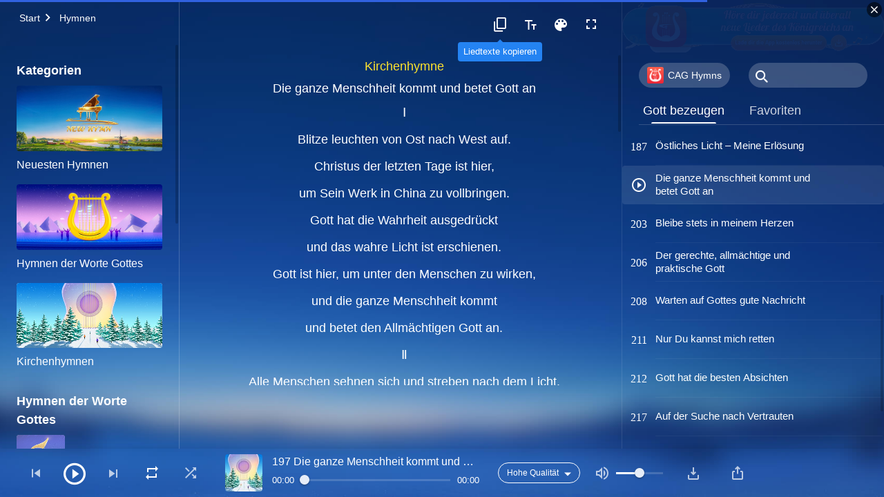

--- FILE ---
content_type: text/html; charset=UTF-8
request_url: https://de.godfootsteps.org/testifying-to-God/come-to-worship-God.html
body_size: 34440
content:
<!DOCTYPE html>
<html dir="ltr" lang="de" prefix="og: https://ogp.me/ns#">
<head>
    
    <meta charset="UTF-8">
    <meta name="viewport" content="width=device-width, initial-scale=1.0, maximum-scale=1.0, user-scalable=no">
    <meta name="google-site-verification" content="sGSOMgTL7sHohUuvDuPlG4km8BtfIOutJbxjCT2A6Vw"/>
    <link rel="profile" href="https://gmpg.org/xfn/11">
        <link rel="alternate" href="https://www.godfootsteps.org" hreflang="zh-tw" title="全能神教會"/>
        <link rel="alternate" href="https://www.hidden-advent.org" hreflang="zh-cn" title="全能神教会"/>
        <link rel="alternate" href="https://ar.godfootsteps.org" hreflang="ar" title="كنيسة الله القدير"/>
        <link rel="alternate" href="https://bg.godfootsteps.org" hreflang="bg" title="Църквата на Всемогъщия Бог"/>
        <link rel="alternate" href="https://bn.godfootsteps.org" hreflang="bn" title="সর্বশক্তিমান ঈশ্বরের গির্জা"/>
        <link rel="alternate" href="https://de.godfootsteps.org" hreflang="de" title="Die Kirche des Allmächtigen Gottes"/>
        <link rel="alternate" href="https://el.godfootsteps.org" hreflang="el" title="Εκκλησία του Παντοδύναμου Θεού"/>
        <link rel="alternate" href="https://en.godfootsteps.org" hreflang="en" title="The Church of Almighty God"/>
        <link rel="alternate" href="https://es.godfootsteps.org" hreflang="es" title="Iglesia de Dios Todopoderoso"/>
        <link rel="alternate" href="https://fr.godfootsteps.org" hreflang="fr" title="L'Église de Dieu Tout-Puissant"/>
        <link rel="alternate" href="https://he.godfootsteps.org" hreflang="he" title="כנסיית האל הכול יכול"/>
        <link rel="alternate" href="https://hi.godfootsteps.org" hreflang="hi" title="सर्वशक्तिमान परमेश्वर की कलीसिया"/>
        <link rel="alternate" href="https://hmn.godfootsteps.org" hreflang="hmn" title="Pawg Ntseeg Ntawm Vajtswv Tus Uas Muaj Hwj Chim Loj Kawg Nkaus"/>
        <link rel="alternate" href="https://hr.godfootsteps.org" hreflang="hr" title="Crkva Svemogućeg Boga"/>
        <link rel="alternate" href="https://hu.godfootsteps.org" hreflang="hu" title="Mindenható Isten Egyháza"/>
        <link rel="alternate" href="https://id.godfootsteps.org" hreflang="id" title="Gereja Tuhan Yang Mahakuasa"/>
        <link rel="alternate" href="https://it.godfootsteps.org" hreflang="it" title="La Chiesa di Dio Onnipotente"/>
        <link rel="alternate" href="https://jp.godfootsteps.org" hreflang="ja" title="全能神教会"/>
        <link rel="alternate" href="https://km.godfootsteps.org" hreflang="km" title="ពួកជំនុំនៃព្រះដ៏មានគ្រប់ព្រះចេស្ដា"/>
        <link rel="alternate" href="https://kr.godfootsteps.org" hreflang="kr" title="전능하신 하나님 교회"/>
        <link rel="alternate" href="https://lo.godfootsteps.org" hreflang="lo" title="ຄຣິສຕະຈັກຂອງພຣະເຈົ້າອົງຊົງລິດທານຸພາບສູງສຸດ"/>
        <link rel="alternate" href="https://ml.godfootsteps.org" hreflang="ml" title="സര്‍വശക്തനായ ദൈവത്തിന്റെ സഭ"/>
        <link rel="alternate" href="https://mn.godfootsteps.org" hreflang="mn" title="Төгс Хүчит Бурханы Чуулган"/>
        <link rel="alternate" href="https://my.godfootsteps.org" hreflang="my" title="အနန္တတန်ခိုးရှင် ဘုရားသခင်၏အသင်းတော်"/>
        <link rel="alternate" href="https://ne.godfootsteps.org" hreflang="ne" title="सर्वशक्तिमान्‌ परमेश्‍वरको मण्डली"/>
        <link rel="alternate" href="https://nl.godfootsteps.org" hreflang="nl" title="De Kerk van Almachtige God"/>
        <link rel="alternate" href="https://pa.godfootsteps.org" hreflang="pa" title="ਸਰਬਸ਼ਕਤੀਮਾਨ ਪਰਮੇਸ਼ੁਰ ਦੀ ਕਲੀਸਿਯਾ"/>
        <link rel="alternate" href="https://pl.godfootsteps.org" hreflang="pl" title="Kościół Boga Wszechmogącego"/>
        <link rel="alternate" href="https://pt.godfootsteps.org" hreflang="pt" title="Igreja de Deus Todo-Poderoso"/>
        <link rel="alternate" href="https://ro.godfootsteps.org" hreflang="ro" title="Biserica lui Dumnezeu Atotputernic"/>
        <link rel="alternate" href="https://ru.godfootsteps.org" hreflang="ru" title="Церковь Всемогущего Бога"/>
        <link rel="alternate" href="https://sk.godfootsteps.org" hreflang="sk" title="Cirkev Všemohúceho Boha"/>
        <link rel="alternate" href="https://sr.godfootsteps.org" hreflang="sr" title="Crkva Svemogućeg Boga"/>
        <link rel="alternate" href="https://sv.godfootsteps.org" hreflang="sv" title="Allsmäktige Guds Kyrka"/>
        <link rel="alternate" href="https://sw.godfootsteps.org" hreflang="sw" title="Kanisa la Mwenyezi Mungu"/>
        <link rel="alternate" href="https://ta.godfootsteps.org" hreflang="ta" title="சர்வவல்லமையுள்ள தேவனுடைய திருச்சபை"/>
        <link rel="alternate" href="https://th.godfootsteps.org" hreflang="th" title="คริสตจักรแห่งพระเจ้าผู้ทรงมหิทธิฤทธิ์"/>
        <link rel="alternate" href="https://tl.godfootsteps.org" hreflang="tl" title="Ang Iglesia ng Makapangyarihang Diyos"/>
        <link rel="alternate" href="https://uk.godfootsteps.org" hreflang="uk" title="Церква Всемогутнього Бога"/>
        <link rel="alternate" href="https://ur.godfootsteps.org" hreflang="ur" title="قادر مطلق خدا کی کلیسیا"/>
        <link rel="alternate" href="https://vi.godfootsteps.org" hreflang="vi" title="Hội Thánh Đức Chúa Trời Toàn Năng"/>
        <link rel="alternate" href="https://zu.godfootsteps.org" hreflang="zu" title="IBandla LikaNkulunkulu USomandla"/>
        <meta http-equiv="x-dns-prefetch-control" content="on">
    <link rel="preconnect" href="//i.ytimg.com" crossorigin>
    <link rel="preconnect" href="//www.googletagmanager.com" crossorigin>
    <link rel="preconnect" href="//static.kingdomsalvation.org" crossorigin>
    <link rel="dns-prefetch" href="//i.ytimg.com">
    <link rel="dns-prefetch" href="//www.googletagmanager.com">
    <link rel="dns-prefetch" href="//static.kingdomsalvation.org">
    <link rel="apple-touch-icon" sizes="180x180" href="https://static.kingdomsalvation.org/cdn/images/website-icon/official/apple-touch-icon.png">
    <link rel="icon" type="image/png" sizes="32x32" href="https://static.kingdomsalvation.org/cdn/images/website-icon/official/favicon-32x32.png">
    <link rel="icon" type="image/png" sizes="16x16" href="https://static.kingdomsalvation.org/cdn/images/website-icon/official/favicon-16x16.png">

    
		<!-- All in One SEO 4.6.2 - aioseo.com -->
		<title>Die ganze Menschheit kommt und betet Gott an | Die Kirche des Allmächtigen Gottes</title>
		<meta name="description" content="Kirchenhymne Ⅰ Blitze leuchten von Ost nach West auf. Christus der letzten Tage ist hier, um Sein Werk in China zu vollbringen. Gott hat die Wahrheit ausgedrückt und das wahre Licht ist erschienen. Gott ist hier, um unter den Menschen zu wirken, und die ganze Menschheit kommt und betet den Allmächtigen Gott an. Ⅱ Alle" />
		<meta name="robots" content="max-image-preview:large" />
		<meta name="msvalidate.01" content="D470DE017DADCA1D16939AC698E65441" />
		<link rel="canonical" href="https://de.godfootsteps.org/come-to-worship-God.html" />
		<meta name="generator" content="All in One SEO (AIOSEO) 4.6.2" />
		<meta property="og:locale" content="de_DE" />
		<meta property="og:site_name" content="Die Kirche des Allmächtigen Gottes" />
		<meta property="og:type" content="article" />
		<meta property="og:title" content="Die ganze Menschheit kommt und betet Gott an | Die Kirche des Allmächtigen Gottes" />
		<meta property="og:description" content="Kirchenhymne Ⅰ Blitze leuchten von Ost nach West auf. Christus der letzten Tage ist hier, um Sein Werk in China zu vollbringen. Gott hat die Wahrheit ausgedrückt und das wahre Licht ist erschienen. Gott ist hier, um unter den Menschen zu wirken, und die ganze Menschheit kommt und betet den Allmächtigen Gott an. Ⅱ Alle" />
		<meta property="og:url" content="https://de.godfootsteps.org/come-to-worship-God.html" />
		<meta property="og:image" content="https://de.godfootsteps.org/wp-content/uploads/2021/07/come-to-worship-God.jpg?v=260106" />
		<meta property="og:image:secure_url" content="https://de.godfootsteps.org/wp-content/uploads/2021/07/come-to-worship-God.jpg?v=260106" />
		<meta property="article:publisher" content="https://www.facebook.com/kingdomsalvationde/" />
		<meta name="twitter:card" content="summary_large_image" />
		<meta name="twitter:site" content="@CAGchurchde" />
		<meta name="twitter:title" content="Die ganze Menschheit kommt und betet Gott an | Die Kirche des Allmächtigen Gottes" />
		<meta name="twitter:description" content="Kirchenhymne Ⅰ Blitze leuchten von Ost nach West auf. Christus der letzten Tage ist hier, um Sein Werk in China zu vollbringen. Gott hat die Wahrheit ausgedrückt und das wahre Licht ist erschienen. Gott ist hier, um unter den Menschen zu wirken, und die ganze Menschheit kommt und betet den Allmächtigen Gott an. Ⅱ Alle" />
		<meta name="twitter:image" content="https://de.godfootsteps.org/wp-content/uploads/2021/07/come-to-worship-God.jpg" />
		<script type="application/ld+json" class="aioseo-schema">
			{"@context":"https:\/\/schema.org","@graph":[{"@type":"Article","@id":"https:\/\/de.godfootsteps.org\/come-to-worship-God.html#article","name":"Die ganze Menschheit kommt und betet Gott an | Die Kirche des Allm\u00e4chtigen Gottes","headline":"Die ganze Menschheit kommt und betet Gott an","author":{"@id":"https:\/\/de.godfootsteps.org\/author\/gospeldeadmin#author"},"publisher":{"@id":"https:\/\/de.godfootsteps.org\/#organization"},"image":{"@type":"ImageObject","url":"https:\/\/de.godfootsteps.org\/wp-content\/uploads\/2021\/07\/come-to-worship-God.jpg","width":615,"height":346},"datePublished":"2021-06-24T15:20:55+01:00","dateModified":"2021-08-11T09:43:22+01:00","inLanguage":"de-DE","mainEntityOfPage":{"@id":"https:\/\/de.godfootsteps.org\/come-to-worship-God.html#webpage"},"isPartOf":{"@id":"https:\/\/de.godfootsteps.org\/come-to-worship-God.html#webpage"},"articleSection":"jlsg-audio"},{"@type":"BreadcrumbList","@id":"https:\/\/de.godfootsteps.org\/come-to-worship-God.html#breadcrumblist","itemListElement":[{"@type":"ListItem","@id":"https:\/\/de.godfootsteps.org\/#listItem","position":1,"name":"Home"}]},{"@type":"Organization","@id":"https:\/\/de.godfootsteps.org\/#organization","name":"Die Kirche des Allm\u00e4chtigen Gottes","url":"https:\/\/de.godfootsteps.org\/","logo":{"@type":"ImageObject","url":"https:\/\/de.godfootsteps.org\/wp-content\/uploads\/g2-logo-de-2.svg","@id":"https:\/\/de.godfootsteps.org\/come-to-worship-God.html\/#organizationLogo"},"image":{"@id":"https:\/\/de.godfootsteps.org\/come-to-worship-God.html\/#organizationLogo"},"sameAs":["https:\/\/www.instagram.com\/thechurchofalmightygod.de\/","https:\/\/www.youtube.com\/channel\/UC8iYkzcCfdgkmsgWE2UkGgg"],"contactPoint":{"@type":"ContactPoint","telephone":"+49-152-1694-1485","contactType":"customer support"}},{"@type":"Person","@id":"https:\/\/de.godfootsteps.org\/author\/gospeldeadmin#author","url":"https:\/\/de.godfootsteps.org\/author\/gospeldeadmin","name":"gospeldeadmin","image":{"@type":"ImageObject","@id":"https:\/\/de.godfootsteps.org\/come-to-worship-God.html#authorImage","url":"https:\/\/secure.gravatar.com\/avatar\/9a3ae2c87bf06fac932a636d54f93dc9?s=96&d=mm&r=g","width":96,"height":96,"caption":"gospeldeadmin"}},{"@type":"WebPage","@id":"https:\/\/de.godfootsteps.org\/come-to-worship-God.html#webpage","url":"https:\/\/de.godfootsteps.org\/come-to-worship-God.html","name":"Die ganze Menschheit kommt und betet Gott an | Die Kirche des Allm\u00e4chtigen Gottes","description":"Kirchenhymne \u2160 Blitze leuchten von Ost nach West auf. Christus der letzten Tage ist hier, um Sein Werk in China zu vollbringen. Gott hat die Wahrheit ausgedr\u00fcckt und das wahre Licht ist erschienen. Gott ist hier, um unter den Menschen zu wirken, und die ganze Menschheit kommt und betet den Allm\u00e4chtigen Gott an. \u2161 Alle","inLanguage":"de-DE","isPartOf":{"@id":"https:\/\/de.godfootsteps.org\/#website"},"breadcrumb":{"@id":"https:\/\/de.godfootsteps.org\/come-to-worship-God.html#breadcrumblist"},"author":{"@id":"https:\/\/de.godfootsteps.org\/author\/gospeldeadmin#author"},"creator":{"@id":"https:\/\/de.godfootsteps.org\/author\/gospeldeadmin#author"},"image":{"@type":"ImageObject","url":"https:\/\/de.godfootsteps.org\/wp-content\/uploads\/2021\/07\/come-to-worship-God.jpg","@id":"https:\/\/de.godfootsteps.org\/come-to-worship-God.html\/#mainImage","width":615,"height":346},"primaryImageOfPage":{"@id":"https:\/\/de.godfootsteps.org\/come-to-worship-God.html#mainImage"},"datePublished":"2021-06-24T15:20:55+01:00","dateModified":"2021-08-11T09:43:22+01:00"},{"@type":"WebSite","@id":"https:\/\/de.godfootsteps.org\/#website","url":"https:\/\/de.godfootsteps.org\/","name":"Die Kirche des Allm\u00e4chtigen Gottes","inLanguage":"de-DE","publisher":{"@id":"https:\/\/de.godfootsteps.org\/#organization"}}]}
		</script>
		<!-- All in One SEO -->

<style id='jetpack-sharing-buttons-style-inline-css' type='text/css'>
.jetpack-sharing-buttons__services-list{display:flex;flex-direction:row;flex-wrap:wrap;gap:0;list-style-type:none;margin:5px;padding:0}.jetpack-sharing-buttons__services-list.has-small-icon-size{font-size:12px}.jetpack-sharing-buttons__services-list.has-normal-icon-size{font-size:16px}.jetpack-sharing-buttons__services-list.has-large-icon-size{font-size:24px}.jetpack-sharing-buttons__services-list.has-huge-icon-size{font-size:36px}@media print{.jetpack-sharing-buttons__services-list{display:none!important}}ul.jetpack-sharing-buttons__services-list.has-background{padding:1.25em 2.375em}
</style>
<style id='classic-theme-styles-inline-css' type='text/css'>
/*! This file is auto-generated */
.wp-block-button__link{color:#fff;background-color:#32373c;border-radius:9999px;box-shadow:none;text-decoration:none;padding:calc(.667em + 2px) calc(1.333em + 2px);font-size:1.125em}.wp-block-file__button{background:#32373c;color:#fff;text-decoration:none}
</style>
<style id='global-styles-inline-css' type='text/css'>
body{--wp--preset--color--black: #000000;--wp--preset--color--cyan-bluish-gray: #abb8c3;--wp--preset--color--white: #ffffff;--wp--preset--color--pale-pink: #f78da7;--wp--preset--color--vivid-red: #cf2e2e;--wp--preset--color--luminous-vivid-orange: #ff6900;--wp--preset--color--luminous-vivid-amber: #fcb900;--wp--preset--color--light-green-cyan: #7bdcb5;--wp--preset--color--vivid-green-cyan: #00d084;--wp--preset--color--pale-cyan-blue: #8ed1fc;--wp--preset--color--vivid-cyan-blue: #0693e3;--wp--preset--color--vivid-purple: #9b51e0;--wp--preset--gradient--vivid-cyan-blue-to-vivid-purple: linear-gradient(135deg,rgba(6,147,227,1) 0%,rgb(155,81,224) 100%);--wp--preset--gradient--light-green-cyan-to-vivid-green-cyan: linear-gradient(135deg,rgb(122,220,180) 0%,rgb(0,208,130) 100%);--wp--preset--gradient--luminous-vivid-amber-to-luminous-vivid-orange: linear-gradient(135deg,rgba(252,185,0,1) 0%,rgba(255,105,0,1) 100%);--wp--preset--gradient--luminous-vivid-orange-to-vivid-red: linear-gradient(135deg,rgba(255,105,0,1) 0%,rgb(207,46,46) 100%);--wp--preset--gradient--very-light-gray-to-cyan-bluish-gray: linear-gradient(135deg,rgb(238,238,238) 0%,rgb(169,184,195) 100%);--wp--preset--gradient--cool-to-warm-spectrum: linear-gradient(135deg,rgb(74,234,220) 0%,rgb(151,120,209) 20%,rgb(207,42,186) 40%,rgb(238,44,130) 60%,rgb(251,105,98) 80%,rgb(254,248,76) 100%);--wp--preset--gradient--blush-light-purple: linear-gradient(135deg,rgb(255,206,236) 0%,rgb(152,150,240) 100%);--wp--preset--gradient--blush-bordeaux: linear-gradient(135deg,rgb(254,205,165) 0%,rgb(254,45,45) 50%,rgb(107,0,62) 100%);--wp--preset--gradient--luminous-dusk: linear-gradient(135deg,rgb(255,203,112) 0%,rgb(199,81,192) 50%,rgb(65,88,208) 100%);--wp--preset--gradient--pale-ocean: linear-gradient(135deg,rgb(255,245,203) 0%,rgb(182,227,212) 50%,rgb(51,167,181) 100%);--wp--preset--gradient--electric-grass: linear-gradient(135deg,rgb(202,248,128) 0%,rgb(113,206,126) 100%);--wp--preset--gradient--midnight: linear-gradient(135deg,rgb(2,3,129) 0%,rgb(40,116,252) 100%);--wp--preset--font-size--small: 13px;--wp--preset--font-size--medium: 20px;--wp--preset--font-size--large: 36px;--wp--preset--font-size--x-large: 42px;--wp--preset--spacing--20: 0.44rem;--wp--preset--spacing--30: 0.67rem;--wp--preset--spacing--40: 1rem;--wp--preset--spacing--50: 1.5rem;--wp--preset--spacing--60: 2.25rem;--wp--preset--spacing--70: 3.38rem;--wp--preset--spacing--80: 5.06rem;--wp--preset--shadow--natural: 6px 6px 9px rgba(0, 0, 0, 0.2);--wp--preset--shadow--deep: 12px 12px 50px rgba(0, 0, 0, 0.4);--wp--preset--shadow--sharp: 6px 6px 0px rgba(0, 0, 0, 0.2);--wp--preset--shadow--outlined: 6px 6px 0px -3px rgba(255, 255, 255, 1), 6px 6px rgba(0, 0, 0, 1);--wp--preset--shadow--crisp: 6px 6px 0px rgba(0, 0, 0, 1);}:where(.is-layout-flex){gap: 0.5em;}:where(.is-layout-grid){gap: 0.5em;}body .is-layout-flow > .alignleft{float: left;margin-inline-start: 0;margin-inline-end: 2em;}body .is-layout-flow > .alignright{float: right;margin-inline-start: 2em;margin-inline-end: 0;}body .is-layout-flow > .aligncenter{margin-left: auto !important;margin-right: auto !important;}body .is-layout-constrained > .alignleft{float: left;margin-inline-start: 0;margin-inline-end: 2em;}body .is-layout-constrained > .alignright{float: right;margin-inline-start: 2em;margin-inline-end: 0;}body .is-layout-constrained > .aligncenter{margin-left: auto !important;margin-right: auto !important;}body .is-layout-constrained > :where(:not(.alignleft):not(.alignright):not(.alignfull)){max-width: var(--wp--style--global--content-size);margin-left: auto !important;margin-right: auto !important;}body .is-layout-constrained > .alignwide{max-width: var(--wp--style--global--wide-size);}body .is-layout-flex{display: flex;}body .is-layout-flex{flex-wrap: wrap;align-items: center;}body .is-layout-flex > *{margin: 0;}body .is-layout-grid{display: grid;}body .is-layout-grid > *{margin: 0;}:where(.wp-block-columns.is-layout-flex){gap: 2em;}:where(.wp-block-columns.is-layout-grid){gap: 2em;}:where(.wp-block-post-template.is-layout-flex){gap: 1.25em;}:where(.wp-block-post-template.is-layout-grid){gap: 1.25em;}.has-black-color{color: var(--wp--preset--color--black) !important;}.has-cyan-bluish-gray-color{color: var(--wp--preset--color--cyan-bluish-gray) !important;}.has-white-color{color: var(--wp--preset--color--white) !important;}.has-pale-pink-color{color: var(--wp--preset--color--pale-pink) !important;}.has-vivid-red-color{color: var(--wp--preset--color--vivid-red) !important;}.has-luminous-vivid-orange-color{color: var(--wp--preset--color--luminous-vivid-orange) !important;}.has-luminous-vivid-amber-color{color: var(--wp--preset--color--luminous-vivid-amber) !important;}.has-light-green-cyan-color{color: var(--wp--preset--color--light-green-cyan) !important;}.has-vivid-green-cyan-color{color: var(--wp--preset--color--vivid-green-cyan) !important;}.has-pale-cyan-blue-color{color: var(--wp--preset--color--pale-cyan-blue) !important;}.has-vivid-cyan-blue-color{color: var(--wp--preset--color--vivid-cyan-blue) !important;}.has-vivid-purple-color{color: var(--wp--preset--color--vivid-purple) !important;}.has-black-background-color{background-color: var(--wp--preset--color--black) !important;}.has-cyan-bluish-gray-background-color{background-color: var(--wp--preset--color--cyan-bluish-gray) !important;}.has-white-background-color{background-color: var(--wp--preset--color--white) !important;}.has-pale-pink-background-color{background-color: var(--wp--preset--color--pale-pink) !important;}.has-vivid-red-background-color{background-color: var(--wp--preset--color--vivid-red) !important;}.has-luminous-vivid-orange-background-color{background-color: var(--wp--preset--color--luminous-vivid-orange) !important;}.has-luminous-vivid-amber-background-color{background-color: var(--wp--preset--color--luminous-vivid-amber) !important;}.has-light-green-cyan-background-color{background-color: var(--wp--preset--color--light-green-cyan) !important;}.has-vivid-green-cyan-background-color{background-color: var(--wp--preset--color--vivid-green-cyan) !important;}.has-pale-cyan-blue-background-color{background-color: var(--wp--preset--color--pale-cyan-blue) !important;}.has-vivid-cyan-blue-background-color{background-color: var(--wp--preset--color--vivid-cyan-blue) !important;}.has-vivid-purple-background-color{background-color: var(--wp--preset--color--vivid-purple) !important;}.has-black-border-color{border-color: var(--wp--preset--color--black) !important;}.has-cyan-bluish-gray-border-color{border-color: var(--wp--preset--color--cyan-bluish-gray) !important;}.has-white-border-color{border-color: var(--wp--preset--color--white) !important;}.has-pale-pink-border-color{border-color: var(--wp--preset--color--pale-pink) !important;}.has-vivid-red-border-color{border-color: var(--wp--preset--color--vivid-red) !important;}.has-luminous-vivid-orange-border-color{border-color: var(--wp--preset--color--luminous-vivid-orange) !important;}.has-luminous-vivid-amber-border-color{border-color: var(--wp--preset--color--luminous-vivid-amber) !important;}.has-light-green-cyan-border-color{border-color: var(--wp--preset--color--light-green-cyan) !important;}.has-vivid-green-cyan-border-color{border-color: var(--wp--preset--color--vivid-green-cyan) !important;}.has-pale-cyan-blue-border-color{border-color: var(--wp--preset--color--pale-cyan-blue) !important;}.has-vivid-cyan-blue-border-color{border-color: var(--wp--preset--color--vivid-cyan-blue) !important;}.has-vivid-purple-border-color{border-color: var(--wp--preset--color--vivid-purple) !important;}.has-vivid-cyan-blue-to-vivid-purple-gradient-background{background: var(--wp--preset--gradient--vivid-cyan-blue-to-vivid-purple) !important;}.has-light-green-cyan-to-vivid-green-cyan-gradient-background{background: var(--wp--preset--gradient--light-green-cyan-to-vivid-green-cyan) !important;}.has-luminous-vivid-amber-to-luminous-vivid-orange-gradient-background{background: var(--wp--preset--gradient--luminous-vivid-amber-to-luminous-vivid-orange) !important;}.has-luminous-vivid-orange-to-vivid-red-gradient-background{background: var(--wp--preset--gradient--luminous-vivid-orange-to-vivid-red) !important;}.has-very-light-gray-to-cyan-bluish-gray-gradient-background{background: var(--wp--preset--gradient--very-light-gray-to-cyan-bluish-gray) !important;}.has-cool-to-warm-spectrum-gradient-background{background: var(--wp--preset--gradient--cool-to-warm-spectrum) !important;}.has-blush-light-purple-gradient-background{background: var(--wp--preset--gradient--blush-light-purple) !important;}.has-blush-bordeaux-gradient-background{background: var(--wp--preset--gradient--blush-bordeaux) !important;}.has-luminous-dusk-gradient-background{background: var(--wp--preset--gradient--luminous-dusk) !important;}.has-pale-ocean-gradient-background{background: var(--wp--preset--gradient--pale-ocean) !important;}.has-electric-grass-gradient-background{background: var(--wp--preset--gradient--electric-grass) !important;}.has-midnight-gradient-background{background: var(--wp--preset--gradient--midnight) !important;}.has-small-font-size{font-size: var(--wp--preset--font-size--small) !important;}.has-medium-font-size{font-size: var(--wp--preset--font-size--medium) !important;}.has-large-font-size{font-size: var(--wp--preset--font-size--large) !important;}.has-x-large-font-size{font-size: var(--wp--preset--font-size--x-large) !important;}
.wp-block-navigation a:where(:not(.wp-element-button)){color: inherit;}
:where(.wp-block-post-template.is-layout-flex){gap: 1.25em;}:where(.wp-block-post-template.is-layout-grid){gap: 1.25em;}
:where(.wp-block-columns.is-layout-flex){gap: 2em;}:where(.wp-block-columns.is-layout-grid){gap: 2em;}
.wp-block-pullquote{font-size: 1.5em;line-height: 1.6;}
</style>

<!-- <meta name="GmediaGallery" version="1.22.0/1.8.0" license="" /> -->
<script type="application/ld+json">
        [{
            "@context": "http://schema.org",
            "@type": "WebSite",
            "name": "Die Kirche des Allmächtigen Gottes",
            "url": "https://de.godfootsteps.org"
        }]
        </script>
<script>
        window.$g2_config = {
            site_lang:"de_DE",
            site_type:"official",
            is_cn:false,
            is_latin:true,
            is_rtl:false,
            media_url:"https://static.kingdomsalvation.org",
            s_footnotes:"Fußnoten",
            template_name:"page-hymn-player",
            videoPlatform:"YouTube",
            facebook_user_name:"kingdomsalvationde",
            host_name:"https://de.godfootsteps.org",
            comments_platform:"jetpack",
        }
        </script>
  <script type="text/javascript">
    function getBrowserInfo() {
      var Sys = {};
      var ua = navigator.userAgent.toLowerCase();
      var re = /(rv:|msie|edge|firefox|chrome|opera|version).*?([\d.]+)/;
      var m = ua.match(re);
      Sys.browser = m[1].replace(/version/, "'safari");
      Sys.ver = m[2];
      return Sys;
    }

    function versionInfo() {
      document.documentElement.setAttribute('versionOld', 'true');
      document.write('<style type="text/css" id="BrowVer">html[versionOld]{display:none;}</style>');
    }
    var sys = getBrowserInfo();
    switch (sys.browser) {
      case 'chrome':
        parseInt(sys.ver) <= 60 && versionInfo();
        break;
      case 'firefox':
        parseInt(sys.ver) <= 50 && versionInfo();
        break;
      case 'safari':
        parseInt(sys.ver) <= 10 && versionInfo();
        break;
        //  IE
      case 'rv':
      case 'msie':
        parseInt(sys.ver) <= 10 && versionInfo();
        break;
      case 'opera':
        parseInt(sys.ver) <= 10 && versionInfo();
        break;
      default:
        ''
        break;
    }
  </script>
        <link rel="stylesheet" type="text/css" href="https://static.kingdomsalvation.org/cdn/v3/official/framework/css/framework.min.css?v=260106">
        <link rel="stylesheet" type="text/css" href="https://static.kingdomsalvation.org/cdn/v3/common/header/header.min.css?v=260106">
                <link rel="stylesheet" href="https://static.kingdomsalvation.org/cdn/v3/common/call-action-guild/call-action-guild.min.css?v=260106" media="print" onload="this.media='all'">
<link rel="stylesheet" type="text/css" href="https://static.kingdomsalvation.org/cdn/v3/common/page-hymn-player/page-hymn-player.min.css?v=260106">
<script type="text/javascript">
/* <![CDATA[ */
var gospelAjax = {"ajaxurl":"https:\/\/de.godfootsteps.org\/wp-admin\/admin-ajax.php","security":"2ed59bec02"};
/* ]]> */
</script>
    <style>@font-face{font-family:icomoon;src:url('https://static.kingdomsalvation.org/cdn/v3/sources/fonts/official/fonts/icomoon.woff?v=260106') format('woff');font-weight: normal;font-style:normal;font-display:swap}[class*=" icon-"],[class^=icon-]{font-family:icomoon!important;speak:never;font-style:normal;font-weight:400;font-variant:normal;text-transform:none;line-height:1;-webkit-font-smoothing:antialiased;-moz-osx-font-smoothing:grayscale}.icon-videos-list:before{content:"\e945";color:#fff;}.icon-content-copy:before{content:"\e942";color:#666}.icon-widgets:before{content:"\e943";color:#666}.icon-filter-list:before{content:"\e944"}.icon-youtube .path1:before{content:"\e940";color:#fff}.icon-youtube .path2:before{content:"\e941";margin-left:-1.421875em;color:#000}.icon-chatonline .path1:before{content:"\e93d";color:#8ad686}.icon-chatonline .path2:before{content:"\e93e";margin-left:-1.23046875em;color:#fff}.icon-chatonline .path3:before{content:"\e93f";margin-left:-1.23046875em;color:#4db748}.icon-chat-icon .path1:before{content:"\e903";color:none;opacity:.85}.icon-chat-icon .path2:before{content:"\e904";margin-left:-1em;color:#000;opacity:.85}.icon-chat-icon .path3:before{content:"\e93b";margin-left:-1em;color:#fff;opacity:.85}.icon-close:before{content:"\e922"}.icon-cached:before{content:"\e93c"}.icon-lrc:before{content:"\e902"}.icon-send:before{content:"\e901"}.icon-volume-off:before{content:"\e93a"}.icon-play-arrow-filled:before{content:"\e900"}.icon-repeat-one:before{content:"\e938"}.icon-copy-link:before{content:"\e905"}.icon-communication-list:before{content:"\e906"}.icon-font-setting:before{content:"\e907"}.icon-font-add:before{content:"\e908"}.icon-font-cut:before{content:"\e909"}.icon-shuffle:before{content:"\e90a"}.icon-repeat:before{content:"\e90b"}.icon-share:before{content:"\e90c"}.icon-list-download:before{content:"\e90d"}.icon-text-rotate-vertical:before{content:"\e90e"}.icon-movie:before{content:"\e90f"}.icon-line-movie:before{content:"\e910"}.icon-forum:before{content:"\e911"}.icon-audio:before{content:"\e912"}.icon-books:before{content:"\e913"}.icon-search:before{content:"\e914"}.icon-headset:before{content:"\e915"}.icon-volume-mute:before{content:"\e916"}.icon-expand-more:before{content:"\e917"}.icon-expand-less:before{content:"\e918"}.icon-fullscreen-exit:before{content:"\e919"}.icon-fullscreen:before{content:"\e91a"}.icon-videocam:before{content:"\e91b"}.icon-play-arrow-outline:before{content:"\e91c"}.icon-cloud-download:before{content:"\e91d"}.icon-tune:before{content:"\e91e"}.icon-palette:before{content:"\e91f"}.icon-more-vert:before{content:"\e920"}.icon-menu:before{content:"\e921"}.icon-cancel:before{content:"\e923"}.icon-arrow-drop-down:before{content:"\e924"}.icon-arrow-back:before{content:"\e925"}.icon-navigate-next:before{content:"\e926"}.icon-navigate-before:before{content:"\e927"}.icon-phone-iphone:before{content:"\e928"}.icon-format-list-bulleted:before{content:"\e929"}.icon-mail-outline:before{content:"\e92a"}.icon-call:before{content:"\e92b"}.icon-playlist-play:before{content:"\e92c"}.icon-volume-up:before{content:"\e92d"}.icon-play-circle-outline:before{content:"\e92e"}.icon-pause-circle-outline:before{content:"\e92f"}.icon-skip-previous:before{content:"\e930"}.icon-skip-next:before{content:"\e931"}.icon-playlist-add:before{content:"\e932"}.icon-high-quality:before{content:"\e933"}.icon-language:before{content:"\e934"}.icon-list:before{content:"\e935"}.icon-history:before{content:"\e936"}.icon-view-list:before{content:"\e937"}.icon-view-module:before{content:"\e939"}</style>
    <style id="customCss"></style>

    <!-- Google Tag Manager -->
    <script>
        (function(w,d,s,l,i){
            w[l]=w[l]||[];
            w[l].push({'gtm.start':new Date().getTime(),event:'gtm.js'});
            var f=d.getElementsByTagName(s)[0],j=d.createElement(s),dl=l != 'dataLayer'?'&l='+l:'';
            j.async=true;j.src='https://www.googletagmanager.com/gtm.js?id='+i+dl;
            f.parentNode.insertBefore(j, f);
        })
        (window, document, 'script', 'dataLayer', 'GTM-P5C3B3B');
    </script>
    <!-- End Google Tag Manager -->
</head>
<body class="latin post-template-default single single-post postid-44565 single-format-standard" site_type="official" template_name="page-hymn-player">
<!-- Google Tag Manager (noscript) -->
<noscript>
    <iframe src="https://www.googletagmanager.com/ns.html?id=GTM-P5C3B3B" height="0" width="0" style="display:none;visibility:hidden"></iframe>
</noscript>
<!-- End Google Tag Manager (noscript) -->
<div class="head-commercial-wrap d-xl-none" data-showType="image_gif" data-fixed="false" data-loop="yes" widgetId="commercial_hymn_device_top">
    <a class="recom-item messenger-payload"  href="https://de.godfootsteps.org/cag-hymns-app.html" data-android="" data-ios=""
        data-tab-img="https://de.godfootsteps.org/wp-content/uploads/2022/03/lade-dir-die-app-kostenlos-herunter-tab.gif" data-mb-img="https://de.godfootsteps.org/wp-content/uploads/2022/03/lade-dir-die-app-kostenlos-herunter-mb.gif" data-adname="Höre dir jederzeit und überall neue Lieder des Königreichs an  Lade dir die App kostenlos herunter"
        data-title="Höre dir jederzeit und überall neue Lieder des Königreichs an  Lade dir die App kostenlos herunter" tabIndex="0" linkType="page_link" target="_blank" data-ref="TOP-AD"></a>
</div><header id="header">
    <div class="container head">
        <p class="d-none d-xl-block">Wir begrüßen alle Suchenden, die sich nach Gottes Erscheinen sehnen!</p>
        <button id="sidenav-btn" data-target="mobile-slide-out" class="d-xl-none btn btn-icon"><i class="icon-menu"></i>
        </button>
        <a href="https://de.godfootsteps.org" class="logo" title="Die Kirche des Allmächtigen Gottes">
            <img src="https://de.godfootsteps.org/wp-content/uploads/2023/09/de-logo.svg" alt="Die Kirche des Allmächtigen Gottes" title="Die Kirche des Allmächtigen Gottes">
            <h1>Die Kirche des Allmächtigen Gottes</h1>
        </a>
        <div class="head-right">
            <a href="javascript:;" id="apps-trigger-btn" class="mobile-app">
                <i class="icon-phone-iphone"></i>Mobile Apps</a>
            <button class="language"><i class="icon-language"></i>Deutsch</button>
            <button class="mb-search-show-btn d-xl-none btn btn-icon"><i class="icon-search"></i></button>
        </div>
    </div>
    <nav id="navbar" class="d-none d-xl-block">
        <div class="container nav-box-navigation">
			<ul id="nav-menu" class="menu"><li class="menu-item menu-item-type-post_type"><a href="https://de.godfootsteps.org/">Startseite</a></li>
<li class="menu-item menu-item-type-post_type menu-item-has-children"><a href="https://de.godfootsteps.org/books.html">Bücher</a><button class="btn icon-expand-more"></button>
<ul class="sub-menu">
	<li class="menu-item"><a href="https://de.godfootsteps.org/books/utterances-of-christ.html">Kundgebungen des Christus der letzten Tage</a></li>
	<li class="menu-item"><a href="https://de.godfootsteps.org/books/gospel-books.html">Bücher des Evangeliums</a></li>
	<li class="menu-item"><a href="https://de.godfootsteps.org/books/books-on-life-entry.html">Bücher über den Lebenseintritt</a></li>
	<li class="menu-item"><a href="https://de.godfootsteps.org/books/books-of-testimonies.html">Erfahrungszeugnisse</a></li>
</ul>
</li>
<li class="menu-item menu-item-type-post_type menu-item-has-children"><a href="https://de.godfootsteps.org/videos.html">Videos</a><button class="btn icon-expand-more"></button>
<ul class="sub-menu">
	<li class="menu-item menu-item-has-children"><a href="#">Lesungen der Worte des Allmächtigen Gottes</a><button class="btn icon-expand-more"></button>
	<ul class="sub-menu">
		<li class="menu-item"><a href="https://de.godfootsteps.org/video-category/almighty-god-word.html">Lesungen aus Das Wort, Bd. 1, Das Erscheinen und Wirken Gottes</a></li>
		<li class="menu-item"><a href="/video-category/the-way-to-know-God.html">Lesungen aus Das Wort, Bd. 2, Über Gotteskenntnis</a></li>
		<li class="menu-item"><a href="https://de.godfootsteps.org/video-category/records-of-talks-of-Christ-of-the-last-days.html">Lesungen aus Das Wort, Bd. 3, Die Diskurse des Christus der letzten Tage</a></li>
		<li class="menu-item"><a href="https://de.godfootsteps.org/video-category/video-exposing-antichrists.html">Lesungen aus Das Wort, Bd. 4, Antichristen entlarven</a></li>
		<li class="menu-item"><a href="https://de.godfootsteps.org/video-category/video-responsibilities-of-leaders-and-workers.html">Lesungen aus Das Wort, Bd. 5, Die Verantwortlichkeiten von Leitern und Mitarbeitern</a></li>
		<li class="menu-item"><a href="https://de.godfootsteps.org/video-category/video-on-the-pursuit-of-the-truth.html">Lesungen aus Das Wort, Bd. 6, Über das Streben nach der Wahrheit</a></li>
	</ul>
</li>
	<li class="menu-item"><a href="https://de.godfootsteps.org/video-category/daily-words-of-God.html">Das tägliche Wort Gottes</a></li>
	<li class="menu-item"><a href="https://de.godfootsteps.org/video-category/kingdom-gospel-testimonies.html">Evangeliums-Filme</a></li>
	<li class="menu-item"><a href="https://de.godfootsteps.org/video-category/persecution-experience-movies.html">Filme über religiöse Verfolgung</a></li>
	<li class="menu-item"><a href="https://de.godfootsteps.org/video-category/experience-testimonies.html">Zeugnisse über das Kirchenleben</a></li>
	<li class="menu-item"><a href="https://de.godfootsteps.org/video-category/life-experience-testimonies.html">Filme über Zeugnissen aus Lebenserfahrungen</a></li>
	<li class="menu-item"><a href="https://de.godfootsteps.org/video-category/sermons-seeking-true-faith.html">Predigtreihe: Auf der Suche nach dem wahren Glauben</a></li>
	<li class="menu-item"><a href="https://de.godfootsteps.org/video-category/kingdom-mv.html">Musikvideos</a></li>
	<li class="menu-item"><a href="https://de.godfootsteps.org/video-category/kingdom-songs-of-praise.html">Tanz- und Chordarbietungen</a></li>
	<li class="menu-item"><a href="https://de.godfootsteps.org/video-category/choir.html">Chor-Videoreihen</a></li>
	<li class="menu-item"><a href="/video-category/the-life-of-the-church-artistic-series.html">Das Kirchenleben – Eine Serie an Bühnenwerken</a></li>
	<li class="menu-item"><a href="https://de.godfootsteps.org/video-category/hymns.html">Kirchenlieder-Videos</a></li>
	<li class="menu-item"><a href="https://de.godfootsteps.org/video-category/disclosure-of-the-true-facts.html">Offenbarung der Wahrheit</a></li>
	<li class="menu-item"><a href="https://de.godfootsteps.org/video-category/gospel-wonderful-pieces.html">Ausgewählte Filmausschnitte</a></li>
	<li class="menu-item menu-item-has-children"><a href="https://de.godfootsteps.org/video-category/feature-pages.html">Highlights der Filmwerke</a><button class="btn icon-expand-more"></button>
	<ul class="sub-menu">
		<li class="menu-item"><a href="https://de.godfootsteps.org/video-category/choir-pages.html">Highlights der Chorwerke</a></li>
		<li class="menu-item"><a href="https://de.godfootsteps.org/video-category/gospel-movie-pages.html">Film-Highlights</a></li>
	</ul>
</li>
</ul>
</li>
<li class="menu-item menu-item-type-post_type"><a href="https://de.godfootsteps.org/hymns.html">Hymnen</a></li>
<li class="menu-item menu-item-has-children"><a href="https://de.godfootsteps.org/recital.html">Lesungen</a><button class="btn icon-expand-more"></button>
<ul class="sub-menu">
	<li class="menu-item"><a href="https://de.godfootsteps.org/readings-knowing-God.html">Das tägliche Wort Gottes – Gott kennen</a></li>
	<li class="menu-item menu-item-has-children"><a href="https://de.godfootsteps.org/the-three-stages-of-work.html">Das tägliche Wort Gottes – Ein christliches Leben</a><button class="btn icon-expand-more"></button>
	<ul class="sub-menu">
		<li class="menu-item"><a href="https://de.godfootsteps.org/the-three-stages-of-work.html">Drei Phasen des Wirkens</a></li>
		<li class="menu-item"><a href="https://de.godfootsteps.org/God-s-appearance-and-work.html">Das Erscheinen und Werk Gottes</a></li>
		<li class="menu-item"><a href="https://de.godfootsteps.org/judgment-in-the-last-days.html">Gericht in den letzten Tagen</a></li>
		<li class="menu-item"><a href="https://de.godfootsteps.org/the-incarnation.html">Die Menschwerdung</a></li>
		<li class="menu-item"><a href="https://de.godfootsteps.org/knowing-God-s-work.html">Gottes Werk kennen</a></li>
		<li class="menu-item"><a href="https://de.godfootsteps.org/God-s-disposition-and-what-He-has-and-is.html">Gottes Disposition und was Er hat und ist</a></li>
		<li class="menu-item"><a href="https://de.godfootsteps.org/mysteries-about-the-bible.html">Geheimnisse über die Bibel</a></li>
		<li class="menu-item"><a href="https://de.godfootsteps.org/exposing-religious-notions.html">Die Aufdeckung religiöser Auffassungen</a></li>
		<li class="menu-item"><a href="https://de.godfootsteps.org/exposing-mankind-s-corruption.html">Die Aufdeckung der Verdorbenheit der Menschheit</a></li>
		<li class="menu-item"><a href="https://de.godfootsteps.org/entry-into-life.html">Eintritt in das Leben</a></li>
		<li class="menu-item"><a href="https://de.godfootsteps.org/destinations-and-outcomes.html">Ziele und Ergebnisse</a></li>
	</ul>
</li>
	<li class="menu-item"><a href="https://de.godfootsteps.org/recital-god-word-selected-passages.html">Das Wort, Bd. 1, Das Erscheinen und Wirken Gottes (Auswahlen)</a></li>
	<li class="menu-item"><a href="https://de.godfootsteps.org/readings-on-knowing-God-selections.html">Das Wort, Bd. 2, Über Gotteskenntnis (Vollständige Kapitel)</a></li>
	<li class="menu-item"><a href="https://de.godfootsteps.org/readings-records-of-talks-of-Christ-of-the-last-days.html">Das Wort, Bd. 3, Die Diskurse des Christus der letzten Tage (Vollständige Kapitel)</a></li>
	<li class="menu-item"><a href="https://de.godfootsteps.org/audio-exposing-antichrists.html">Das Wort, Bd. 4, Antichristen entlarven (Vollständige Kapitel)</a></li>
	<li class="menu-item"><a href="https://de.godfootsteps.org/audio-responsibilities-of-leaders-and-workers.html">Das Wort, Bd. 5, Die Verantwortlichkeiten von Leitern und Mitarbeitern (Vollständige Kapitel)</a></li>
	<li class="menu-item"><a href="https://de.godfootsteps.org/recital-on-the-pursuit-of-the-truth.html">Das Wort, Bd. 6, Über das Streben nach der Wahrheit (Vollständige Kapitel)</a></li>
</ul>
</li>
<li class="menu-item"><a href="https://de.godfootsteps.org/preaching.html">Predigten und Gemeinschaft</a></li>
<li class="menu-item menu-item-has-children"><a href="/testimonies.html">Zeugnisse</a><button class="btn icon-expand-more"></button>
<ul class="sub-menu">
	<li class="menu-item menu-item-has-children"><a href="https://de.godfootsteps.org/testimonies-categories/testimonies-of-life-experiences.html">Zeugnisse über Lebenserfahrungen</a><button class="btn icon-expand-more"></button>
	<ul class="sub-menu">
		<li class="menu-item"><a href="https://de.godfootsteps.org/testimonies-categories/resolving-arrogance-self-righteousness.html">Überheblichkeit und Selbstgerechtigkeit beseitigen</a></li>
		<li class="menu-item"><a href="https://de.godfootsteps.org/testimonies-categories/resolving-selfishness-and-baseness.html">Selbstsucht und Gemeinheit beseitigen</a></li>
		<li class="menu-item"><a href="https://de.godfootsteps.org/testimonies-categories/resolving-perfunctoriness.html">Oberflächlichkeit beseitigen</a></li>
		<li class="menu-item"><a href="https://de.godfootsteps.org/testimonies-categories/resolving-deceit-and-trickery.html">Verlogenheit und List beseitigen</a></li>
		<li class="menu-item"><a href="https://de.godfootsteps.org/testimonies-categories/resolving-pursuit-of-status.html">Das Streben nach Status beseitigen</a></li>
		<li class="menu-item"><a href="https://de.godfootsteps.org/testimonies-categories/resolving-guardedness-and-misunderstanding.html">Vorbehalte und Missverständnisse beseitigen</a></li>
		<li class="menu-item"><a href="https://de.godfootsteps.org/testimonies-categories/resolving-hypocrisy-and-pretense.html">Die Verstellung des Selbst beseitigen</a></li>
		<li class="menu-item"><a href="https://de.godfootsteps.org/testimonies-categories/resolving-intent-to-gain-blessings.html">Absichten auf Segnungen beseitigen</a></li>
		<li class="menu-item"><a href="https://de.godfootsteps.org/testimonies-categories/resolving-traditional-notions.html">Traditionelle Auffassungen beseitigen</a></li>
		<li class="menu-item"><a href="https://de.godfootsteps.org/testimonies-categories/resolving-people-pleaser-mentality.html">Jasager-Verhalten beseitigen</a></li>
		<li class="menu-item"><a href="https://de.godfootsteps.org/testimonies-categories/other-1.html">Andere</a></li>
	</ul>
</li>
	<li class="menu-item"><a href="/testimonies-categories/overcomers.html">Zeugnisse über Verfolgung</a></li>
	<li class="menu-item menu-item-has-children"><a href="https://de.godfootsteps.org/testimonies-categories/testimonies-of-returning-to-god.html">Zeugnisse über die Rückkehr zu Gott</a><button class="btn icon-expand-more"></button>
	<ul class="sub-menu">
		<li class="menu-item"><a href="https://de.godfootsteps.org/testimonies-categories/welcoming-the-lords-return.html">Begrüßung der Wiederkunft des Herrn</a></li>
		<li class="menu-item"><a href="https://de.godfootsteps.org/testimonies-categories/spiritual-battles.html">Geistige Schlachten</a></li>
	</ul>
</li>
	<li class="menu-item"><a href="https://de.godfootsteps.org/testimonies-categories/sermon-articles.html">Predigten</a></li>
	<li class="menu-item"><a href="/testimonies-categories/faith-guide.html">Ein Ratgeber des Glaubens</a></li>
	<li class="menu-item menu-item-has-children"><a href="https://de.godfootsteps.org/testimonies-categories/faith-and-life.html">Glaube und Leben</a><button class="btn icon-expand-more"></button>
	<ul class="sub-menu">
		<li class="menu-item"><a href="https://de.godfootsteps.org/testimonies-categories/marriage-and-family.html">Familie</a></li>
		<li class="menu-item"><a href="https://de.godfootsteps.org/testimonies-categories/relating-to-parents.html">Wie man seine Eltern behandelt</a></li>
		<li class="menu-item"><a href="https://de.godfootsteps.org/testimonies-categories/workplace-and-career.html">Arbeitswelt</a></li>
		<li class="menu-item"><a href="https://de.godfootsteps.org/testimonies-categories/other-2.html">Andere</a></li>
	</ul>
</li>
</ul>
</li>
<li class="menu-item"><a href="https://de.godfootsteps.org/special-topic/picture-exhibition/index.html">Bilderausstellung</a></li>
<li class="menu-item menu-item-type-post_type menu-item-has-children"><a href="https://de.godfootsteps.org/news.html">Nachrichten</a><button class="btn icon-expand-more"></button>
<ul class="sub-menu">
	<li class="menu-item"><a href="https://de.godfootsteps.org/news-categories/church-news.html">Kirchennachrichten</a></li>
	<li class="menu-item"><a href="https://de.godfootsteps.org/news-categories/special-focus.html">Brennpunkte</a></li>
	<li class="menu-item"><a href="https://de.godfootsteps.org/news-categories/interviews-comments.html">Interviews &#038; Stellungnahmen</a></li>
</ul>
</li>
<li class="menu-item menu-item-type-post_type"><a href="https://de.godfootsteps.org/about-us.html">Über uns</a></li>
</ul>            <button class="nav-search-btn"><i class="icon-search"></i><i class="icon-close"></i></button>
        </div>
        <section class="pc-search-wrapper">
            <form action="https://de.godfootsteps.org" method="get">
                <div class="search-box">
                    <meta content="https://de.godfootsteps.org/?s={s}">
                    <div class="search-input">
                        <i class="icon-search"></i>
                        <input type="search" class="sinput form-control" autocomplete="off" placeholder="Suchen..." name="s">
                        <button class="clear-btn d-none"><i class="icon-close"></i></button>
                        <button class="category-btn"><span>Filter</span><i class="icon-expand-more d-none d-md-block"></i><i class="icon-filter-list d-md-none"></i></button>
                    </div>
                    <button type="submit" class="search-btn btn">Suchen</button>
                </div>
            </form>
        </section>
    </nav>
</header>
<div id="mobile-slide-out" class="sidenav">
    <div class="sidenav-wrapper">
        <div class="sidenav-head">
            <button class="btn btn-icon sidenav-close"><i class="icon-close"></i></button>
        </div>
        <div class="sidenav-content">
            <a href="javascript:;" id="mobile-sidenav-apps">Mobile Apps <i class="icon-expand-more"></i></a>
        </div>
    </div>
</div>
<div id="lang-wrapper" class="modal">
    <div class="modal-dialog">
        <div class="modal-box modal-content">
            <button class="focus sidenav-close"><i class="icon-navigate-before"></i>Zurück            </button>
            <div class="modal-header"><p>Sprache</p>
                <button class="btn btn-icon modal-header-close"><i class="icon-close"></i></button>
            </div>
            <div class="modal-body-content">
                <div class="lang-content d-flex">
											                        <a  href="https://www.godfootsteps.org" title="全能神教會" data-content="繁體中文">全能神教會</a>
											                        <a  href="https://www.hidden-advent.org" title="全能神教会" data-content="简体中文">全能神教会</a>
											                        <a  href="https://ar.godfootsteps.org" title="كنيسة الله القدير" data-content="العربية">كنيسة الله القدير</a>
											                        <a  href="https://bg.godfootsteps.org" title="Църквата на Всемогъщия Бог" data-content="Български">Църквата на Всемогъщия Бог</a>
											                        <a  href="https://bn.godfootsteps.org" title="সর্বশক্তিমান ঈশ্বরের গির্জা" data-content="বাংলা">সর্বশক্তিমান ঈশ্বরের গির্জা</a>
											                        <a class="active" href="https://de.godfootsteps.org" title="Die Kirche des Allmächtigen Gottes" data-content="Deutsch">Die Kirche des Allmächtigen Gottes</a>
											                        <a  href="https://el.godfootsteps.org" title="Εκκλησία του Παντοδύναμου Θεού" data-content="Ελληνικά">Εκκλησία του Παντοδύναμου Θεού</a>
											                        <a  href="https://en.godfootsteps.org" title="The Church of Almighty God" data-content="English">The Church of Almighty God</a>
											                        <a  href="https://es.godfootsteps.org" title="Iglesia de Dios Todopoderoso" data-content="Español">Iglesia de Dios Todopoderoso</a>
											                        <a  href="https://fr.godfootsteps.org" title="L'Église de Dieu Tout-Puissant" data-content="Français">L'Église de Dieu Tout-Puissant</a>
											                        <a  href="https://he.godfootsteps.org" title="כנסיית האל הכול יכול" data-content="עברית">כנסיית האל הכול יכול</a>
											                        <a  href="https://hi.godfootsteps.org" title="सर्वशक्तिमान परमेश्वर की कलीसिया" data-content="हिन्दी">सर्वशक्तिमान परमेश्वर की कलीसिया</a>
											                        <a  href="https://hmn.godfootsteps.org" title="Pawg Ntseeg Ntawm Vajtswv Tus Uas Muaj Hwj Chim Loj Kawg Nkaus" data-content="Hmoob">Pawg Ntseeg Ntawm Vajtswv Tus Uas Muaj Hwj Chim Loj Kawg Nkaus</a>
											                        <a  href="https://hr.godfootsteps.org" title="Crkva Svemogućeg Boga" data-content="Hrvatski">Crkva Svemogućeg Boga</a>
											                        <a  href="https://hu.godfootsteps.org" title="Mindenható Isten Egyháza" data-content="Magyar">Mindenható Isten Egyháza</a>
											                        <a  href="https://id.godfootsteps.org" title="Gereja Tuhan Yang Mahakuasa" data-content="Indonesia">Gereja Tuhan Yang Mahakuasa</a>
											                        <a  href="https://it.godfootsteps.org" title="La Chiesa di Dio Onnipotente" data-content="Italiano">La Chiesa di Dio Onnipotente</a>
											                        <a  href="https://jp.godfootsteps.org" title="全能神教会" data-content="日本語">全能神教会</a>
											                        <a  href="https://km.godfootsteps.org" title="ពួកជំនុំនៃព្រះដ៏មានគ្រប់ព្រះចេស្ដា" data-content="ភាសាខ្មែរ">ពួកជំនុំនៃព្រះដ៏មានគ្រប់ព្រះចេស្ដា</a>
											                        <a  href="https://kr.godfootsteps.org" title="전능하신 하나님 교회" data-content="한국어">전능하신 하나님 교회</a>
											                        <a  href="https://lo.godfootsteps.org" title="ຄຣິສຕະຈັກຂອງພຣະເຈົ້າອົງຊົງລິດທານຸພາບສູງສຸດ" data-content="ລາວ">ຄຣິສຕະຈັກຂອງພຣະເຈົ້າອົງຊົງລິດທານຸພາບສູງສຸດ</a>
											                        <a  href="https://ml.godfootsteps.org" title="സര്‍വശക്തനായ ദൈവത്തിന്റെ സഭ" data-content="മലയാളം">സര്‍വശക്തനായ ദൈവത്തിന്റെ സഭ</a>
											                        <a  href="https://mn.godfootsteps.org" title="Төгс Хүчит Бурханы Чуулган" data-content="Монгол">Төгс Хүчит Бурханы Чуулган</a>
											                        <a  href="https://my.godfootsteps.org" title="အနန္တတန်ခိုးရှင် ဘုရားသခင်၏အသင်းတော်" data-content="မြန်မာဘာသာ">အနန္တတန်ခိုးရှင် ဘုရားသခင်၏အသင်းတော်</a>
											                        <a  href="https://ne.godfootsteps.org" title="सर्वशक्तिमान्‌ परमेश्‍वरको मण्डली" data-content="नेपाली">सर्वशक्तिमान्‌ परमेश्‍वरको मण्डली</a>
											                        <a  href="https://nl.godfootsteps.org" title="De Kerk van Almachtige God" data-content="Nederlands">De Kerk van Almachtige God</a>
											                        <a  href="https://pa.godfootsteps.org" title="ਸਰਬਸ਼ਕਤੀਮਾਨ ਪਰਮੇਸ਼ੁਰ ਦੀ ਕਲੀਸਿਯਾ" data-content="ਪੰਜਾਬੀ">ਸਰਬਸ਼ਕਤੀਮਾਨ ਪਰਮੇਸ਼ੁਰ ਦੀ ਕਲੀਸਿਯਾ</a>
											                        <a  href="https://pl.godfootsteps.org" title="Kościół Boga Wszechmogącego" data-content="Polski">Kościół Boga Wszechmogącego</a>
											                        <a  href="https://pt.godfootsteps.org" title="Igreja de Deus Todo-Poderoso" data-content="Português">Igreja de Deus Todo-Poderoso</a>
											                        <a  href="https://ro.godfootsteps.org" title="Biserica lui Dumnezeu Atotputernic" data-content="Română">Biserica lui Dumnezeu Atotputernic</a>
											                        <a  href="https://ru.godfootsteps.org" title="Церковь Всемогущего Бога" data-content="Русский">Церковь Всемогущего Бога</a>
											                        <a  href="https://sk.godfootsteps.org" title="Cirkev Všemohúceho Boha" data-content="Slovenčina">Cirkev Všemohúceho Boha</a>
											                        <a  href="https://sr.godfootsteps.org" title="Crkva Svemogućeg Boga" data-content="Srpski">Crkva Svemogućeg Boga</a>
											                        <a  href="https://sv.godfootsteps.org" title="Allsmäktige Guds Kyrka" data-content="Svenska">Allsmäktige Guds Kyrka</a>
											                        <a  href="https://sw.godfootsteps.org" title="Kanisa la Mwenyezi Mungu" data-content="Kiswahili">Kanisa la Mwenyezi Mungu</a>
											                        <a  href="https://ta.godfootsteps.org" title="சர்வவல்லமையுள்ள தேவனுடைய திருச்சபை" data-content="தமிழ்">சர்வவல்லமையுள்ள தேவனுடைய திருச்சபை</a>
											                        <a  href="https://th.godfootsteps.org" title="คริสตจักรแห่งพระเจ้าผู้ทรงมหิทธิฤทธิ์" data-content="ไทย">คริสตจักรแห่งพระเจ้าผู้ทรงมหิทธิฤทธิ์</a>
											                        <a  href="https://tl.godfootsteps.org" title="Ang Iglesia ng Makapangyarihang Diyos" data-content="Filipino">Ang Iglesia ng Makapangyarihang Diyos</a>
											                        <a  href="https://uk.godfootsteps.org" title="Церква Всемогутнього Бога" data-content="Українська">Церква Всемогутнього Бога</a>
											                        <a  href="https://ur.godfootsteps.org" title="قادر مطلق خدا کی کلیسیا" data-content="اردو">قادر مطلق خدا کی کلیسیا</a>
											                        <a  href="https://vi.godfootsteps.org" title="Hội Thánh Đức Chúa Trời Toàn Năng" data-content="Tiếng Việt">Hội Thánh Đức Chúa Trời Toàn Năng</a>
											                        <a  href="https://zu.godfootsteps.org" title="IBandla LikaNkulunkulu USomandla" data-content="IsiZulu">IBandla LikaNkulunkulu USomandla</a>
					                </div>
            </div>
        </div>
    </div>
</div>

<div class="custom-s-select" style="display:none;">
    <input id="select-cat-type" type="hidden" name="cats" value="all">
    <div class="select-box nano">
        <ul class="s-books-cats nano-content">
			                <li class="cats-item">
                    <input type="checkbox" class="gospel-checkbox" id="tbw-s" data-cat="tbw">
                    <label for="tbw-s">Kundgebungen des Christus der letzten Tage</label>
                    <ul class="cats-options">
						                            <li>
                                <input type="checkbox" class="gospel-checkbox" id="c93-s" data-cat="c93">
                                <label for="c93-s">Das Wort, Bd. 1, Das Erscheinen und Wirken Gottes</label>
                            </li>
						                            <li>
                                <input type="checkbox" class="gospel-checkbox" id="c566-s" data-cat="c566">
                                <label for="c566-s">Das Wort, Bd. 2, Über Gotteskenntnis</label>
                            </li>
						                            <li>
                                <input type="checkbox" class="gospel-checkbox" id="c569-s" data-cat="c569">
                                <label for="c569-s">Das Wort, Bd. 3, Die Diskurse des Christus der letzten Tage</label>
                            </li>
						                            <li>
                                <input type="checkbox" class="gospel-checkbox" id="c584-s" data-cat="c584">
                                <label for="c584-s">Das Wort, Bd. 4, Antichristen entlarven</label>
                            </li>
						                            <li>
                                <input type="checkbox" class="gospel-checkbox" id="c626-s" data-cat="c626">
                                <label for="c626-s">Das Wort, Bd. 5, Die Verantwortlichkeiten von Leitern und Mitarbeitern</label>
                            </li>
						                            <li>
                                <input type="checkbox" class="gospel-checkbox" id="c568-s" data-cat="c568">
                                <label for="c568-s">Das Wort, Bd. 6, Über das Streben nach der Wahrheit</label>
                            </li>
						                            <li>
                                <input type="checkbox" class="gospel-checkbox" id="c3-s" data-cat="c3">
                                <label for="c3-s">Das Gericht beginnt mit dem Haus Gottes</label>
                            </li>
						                            <li>
                                <input type="checkbox" class="gospel-checkbox" id="c431-s" data-cat="c431">
                                <label for="c431-s">Grundlegende Worte des Allmächtigen Gottes, Christus der letzten Tage</label>
                            </li>
						                            <li>
                                <input type="checkbox" class="gospel-checkbox" id="c521-s" data-cat="c521">
                                <label for="c521-s">Das tägliche Wort Gottes</label>
                            </li>
						                    </ul>
                </li>
			                <li class="cats-item">
                    <input type="checkbox" class="gospel-checkbox" id="tbg-s" data-cat="tbg">
                    <label for="tbg-s">Bücher des Evangeliums</label>
                    <ul class="cats-options">
						                            <li>
                                <input type="checkbox" class="gospel-checkbox" id="c134-s" data-cat="c134">
                                <label for="c134-s">Gottes Schafe hören die Stimme Gottes</label>
                            </li>
						                            <li>
                                <input type="checkbox" class="gospel-checkbox" id="c149-s" data-cat="c149">
                                <label for="c149-s">Die Stimme Gottes zu hören Das Betrachten der Erscheinung Gottes</label>
                            </li>
						                            <li>
                                <input type="checkbox" class="gospel-checkbox" id="c304-s" data-cat="c304">
                                <label for="c304-s">Grundlegende Fragen und Antworten zum Evangelium des Königreichs</label>
                            </li>
						                    </ul>
                </li>
			                <li class="cats-item">
                    <input type="checkbox" class="gospel-checkbox" id="tbt-s" data-cat="tbt">
                    <label for="tbt-s">Erfahrungszeugnisse</label>
                    <ul class="cats-options">
						                            <li>
                                <input type="checkbox" class="gospel-checkbox" id="c103-s" data-cat="c103">
                                <label for="c103-s">Zeugnisse von Erfahrungen vor dem Richterstuhl Christi (Band I)</label>
                            </li>
						                            <li>
                                <input type="checkbox" class="gospel-checkbox" id="c264-s" data-cat="c264">
                                <label for="c264-s">Wie ich zum Allmächtigen Gott zurückkehrte</label>
                            </li>
						                    </ul>
                </li>
			                <li class="cats-item">
                    <input type="checkbox" class="gospel-checkbox" id="tbl-s" data-cat="tbl">
                    <label for="tbl-s">Bücher über den Lebenseintritt</label>
                    <ul class="cats-options">
						                            <li>
                                <input type="checkbox" class="gospel-checkbox" id="c194-s" data-cat="c194">
                                <label for="c194-s">Folge dem Lamm und singe neue Lieder</label>
                            </li>
						                    </ul>
                </li>
			        </ul>
    </div>
    <div class="s-btn-control">
        <button class="select-reset-btn" type="button">Zurücksetzen <i class="icon-cached"></i></button>
        <button id="select-search" class="select-search-btn js-search-btn" type="submit">Suchen <i class="icon-search"></i>
        </button>
    </div>
</div>
<div id="content" class="site-content">
<section class="hymn-player">
  <section class="header-wrap">
    <div class="left">
      <nav class="breadcrumbs d-none d-xl-block">
        <ol class="container">
                          <li class="breadcrumb-item"><a href="https://de.godfootsteps.org">Start</a><i class="icon-navigate-next"></i></li>
                          <li class="breadcrumb-item"><a href="https://de.godfootsteps.org/hymns.html">Hymnen</a><i class="icon-navigate-next"></i></li>
                    </ol>
      </nav>
      <button class="btn btn-icon d-xl-none mobile-menu-btn">
        <i class="icon-menu"></i>
      </button>
    </div>
    <div class="middle d-none d-xl-flex">
      <section class="feature-icons-box">
        <button class="btn btn-icon copy-btn"><i class="icon-content-copy"></i></button>
        <button class="btn btn-icon play-video-btn"><i class="icon-line-movie"></i></button>
        <button class="btn btn-icon font-setting-btn"><i class="icon-font-setting"></i></button>
        <button class="btn btn-icon themes-setting-btn"><i class="icon-palette"></i></button>
        <button class="btn btn-icon fullscreen-btn"><i class="icon-fullscreen"></i><i class="icon-fullscreen-exit"></i>
        </button>
      </section>
    </div>
    <div class="right d-none d-xl-flex"></div>
    <div class="mobile-icon-box d-flex flex-row justify-content-start d-xl-none">
      <button class="btn btn-icon mobile-search-btn" data-target="mobile-search-box"><i class="icon-search"></i>
      </button>
      <button class="btn btn-icon mobile-categories-btn"><i class="icon-widgets"></i></button>
      <button class="btn btn-icon mobile-vert-btn"><i class="icon-more-vert"></i></button>
    </div>
  </section>
  <section class="album">
    <section class="album-nano nano">
      <div class="nano-content">
                      <div class="album-box">
              <h3 class="text-1">Kategorien</h3>
              <div class="album-list">
                                      <div class="album-item" data-album="new" data-total="32" data-title="Neuesten Hymnen">
                      <div class="album-img" data-title="Neuesten Hymnen">
                                                    <img class="lazy" src="data:image/svg+xml,%3Csvg xmlns='http://www.w3.org/2000/svg' viewBox='0 0 211 94'%3E%3C/svg%3E" data-src="https://de.godfootsteps.org/wp-content/grand-media/image/new.jpg" data-title="Neuesten Hymnen" />
                                              </div>
                      <span class="text-2" data-title="Neuesten Hymnen">Neuesten Hymnen</span>
                    </div>
                                      <div class="album-item" data-album="hymns-of-god-word" data-total="384" data-title="Hymnen der Worte Gottes">
                      <div class="album-img" data-title="Hymnen der Worte Gottes">
                                                    <img class="lazy" src="data:image/svg+xml,%3Csvg xmlns='http://www.w3.org/2000/svg' viewBox='0 0 211 94'%3E%3C/svg%3E" data-src="https://de.godfootsteps.org/wp-content/grand-media/image/hymns-of-god-word_1.jpg" data-title="Hymnen der Worte Gottes" />
                                              </div>
                      <span class="text-2" data-title="Hymnen der Worte Gottes">Hymnen der Worte Gottes</span>
                    </div>
                                      <div class="album-item" data-album="hymns-of-experience" data-total="123" data-title="Kirchenhymnen">
                      <div class="album-img" data-title="Kirchenhymnen">
                                                    <img class="lazy" src="data:image/svg+xml,%3Csvg xmlns='http://www.w3.org/2000/svg' viewBox='0 0 211 94'%3E%3C/svg%3E" data-src="https://de.godfootsteps.org/wp-content/grand-media/image/hymns-of-experience.jpg" data-title="Kirchenhymnen" />
                                              </div>
                      <span class="text-2" data-title="Kirchenhymnen">Kirchenhymnen</span>
                    </div>
                                </div>
            </div>
                      <div class="album-box">
              <h3 class="text-1">Hymnen der Worte Gottes</h3>
              <div class="album-list">
                                      <div class="album-item" data-album="know-god" data-total="72" data-title="Gott kennen">
                      <div class="album-img" data-title="Gott kennen">
                                                    <img class="lazy" src="data:image/svg+xml,%3Csvg xmlns='http://www.w3.org/2000/svg' viewBox='0 0 1 1'%3E%3C/svg%3E" data-src="https://de.godfootsteps.org/wp-content/grand-media/image/Gott_kennen.jpg" data-title="Gott kennen" />
                                              </div>
                      <span class="text-2" data-title="Gott kennen">Gott kennen</span>
                    </div>
                                      <div class="album-item" data-album="witness-god" data-total="120" data-title="Gott bezeugen">
                      <div class="album-img" data-title="Gott bezeugen">
                                                    <img class="lazy" src="data:image/svg+xml,%3Csvg xmlns='http://www.w3.org/2000/svg' viewBox='0 0 1 1'%3E%3C/svg%3E" data-src="https://de.godfootsteps.org/wp-content/grand-media/image/Gott_bezeugen.jpg" data-title="Gott bezeugen" />
                                              </div>
                      <span class="text-2" data-title="Gott bezeugen">Gott bezeugen</span>
                    </div>
                                      <div class="album-item" data-album="praise-god" data-total="7" data-title="Gott lobpreisen">
                      <div class="album-img" data-title="Gott lobpreisen">
                                                    <img class="lazy" src="data:image/svg+xml,%3Csvg xmlns='http://www.w3.org/2000/svg' viewBox='0 0 1 1'%3E%3C/svg%3E" data-src="https://de.godfootsteps.org/wp-content/grand-media/image/Gott_lobpreisen.jpg" data-title="Gott lobpreisen" />
                                              </div>
                      <span class="text-2" data-title="Gott lobpreisen">Gott lobpreisen</span>
                    </div>
                                      <div class="album-item" data-album="on-experience" data-total="185" data-title="Über Erfahrung">
                      <div class="album-img" data-title="Über Erfahrung">
                                                    <img class="lazy" src="data:image/svg+xml,%3Csvg xmlns='http://www.w3.org/2000/svg' viewBox='0 0 1 1'%3E%3C/svg%3E" data-src="https://de.godfootsteps.org/wp-content/grand-media/image/U_ber_Erfahrung.jpg" data-title="Über Erfahrung" />
                                              </div>
                      <span class="text-2" data-title="Über Erfahrung">Über Erfahrung</span>
                    </div>
                                </div>
            </div>
                      <div class="album-box">
              <h3 class="text-1">Kirchenhymnen</h3>
              <div class="album-list">
                                      <div class="album-item" data-album="testifying-to-God" data-total="23" data-title="Gott bezeugen">
                      <div class="album-img" data-title="Gott bezeugen">
                                                    <img class="lazy" src="data:image/svg+xml,%3Csvg xmlns='http://www.w3.org/2000/svg' viewBox='0 0 1 1'%3E%3C/svg%3E" data-src="https://de.godfootsteps.org/wp-content/grand-media/image/testifying-to-God.jpg" data-title="Gott bezeugen" />
                                              </div>
                      <span class="text-2" data-title="Gott bezeugen">Gott bezeugen</span>
                    </div>
                                      <div class="album-item" data-album="praising-God" data-total="41" data-title="Gott lobpreisen">
                      <div class="album-img" data-title="Gott lobpreisen">
                                                    <img class="lazy" src="data:image/svg+xml,%3Csvg xmlns='http://www.w3.org/2000/svg' viewBox='0 0 1 1'%3E%3C/svg%3E" data-src="https://de.godfootsteps.org/wp-content/grand-media/image/Gott_lobpreisen-1.jpg" data-title="Gott lobpreisen" />
                                              </div>
                      <span class="text-2" data-title="Gott lobpreisen">Gott lobpreisen</span>
                    </div>
                                      <div class="album-item" data-album="life-experiences" data-total="59" data-title="Lebenserfahrungen">
                      <div class="album-img" data-title="Lebenserfahrungen">
                                                    <img class="lazy" src="data:image/svg+xml,%3Csvg xmlns='http://www.w3.org/2000/svg' viewBox='0 0 1 1'%3E%3C/svg%3E" data-src="https://de.godfootsteps.org/wp-content/grand-media/image/life-experiences.jpg" data-title="Lebenserfahrungen" />
                                              </div>
                      <span class="text-2" data-title="Lebenserfahrungen">Lebenserfahrungen</span>
                    </div>
                                </div>
            </div>
                </div>
    </section>
  </section>
  <section class="main">
    <section class="lyrics-nano nano">
      <div class="nano-content">
        <div class="lyrics-box">
          <ul class="lyrics-box-target"></ul>
        </div>
        <div class="spinner-box">
          <div class="spinner-border"></div>
        </div>
      </div>
    </section>
  </section>
  <section class="playlist-wrap">
    <button class="btn btn-icon switch-float-btn">
      <i class="icon-navigate-before"></i>
    </button>
    <div class="top-box">
        <div class="audio-commercial-wrap d-none d-xl-block" data-showType="image_gif" data-loop="yes" widgetId="commercial_hymn_player_pc_top">
    <a class="recom-item messenger-payload" href="https://de.godfootsteps.org/cag-hymns-app.html" data-img="https://www.kingdomsalvation.org/de/wp-content/uploads/2022/03/lade-dir-die-app-kostenlos-herunter-mb.gif" data-android=""
        data-ios="" data-title="Höre dir jederzeit und überall neue Lieder des Königreichs an  Lade dir die App kostenlos herunter" data-adname="Höre dir jederzeit und überall neue Lieder des Königreichs an  Lade dir die App kostenlos herunter"
        tabIndex="0" linkType="page_link" target="_blank" data-ref="SIDEBAR-AD"></a>
</div>      <div class="search-box">
        <div class="download-app">
          <span>CAG Hymns</span>
        </div>
        <div class="search-input-box">
          <input type="search" id="search-input">
          <button class="btn btn-icon search-btn"><i class="icon-search"></i></button>
          <button class="btn btn-icon cancel-btn"><i class="icon-cancel"></i></button>
        </div>
      </div>
    </div>
    <div class="search-result-box">
      <h2>Ergebnisse suchen</h2>
      <button class="btn btn-icon search-close-btn"><i class="icon-close"></i></button>
      <p class="search-result"></p>
    </div>
    <div class="tabs" id="playlist-tabs">
      <ul>
        <li>Hymnen der Worte Gottes</li>
        <li>Favoriten</li>
      </ul>
    </div>
    <section class="playlist-nano nano">
      <div class="nano-content">
        <div class="playlist-box" id="playlist-box"></div>
        <div class="spinner-box">
          <div class="spinner-border"></div>
        </div>
      </div>
    </section>
    <div class="blur-bg"></div>
  </section>
</section>
<script type="text/template" id="translateTemplate">
  <span data-slug="fullScreen">Vollbild anzeigen</span>
  <span data-slug="closeFullscreen">Vollbild beenden</span>
  <span data-slug="singularHymnTotal">1 Hymne</span>
  <span data-slug="pluralHymnsTotal">2 Hymnen</span>
  <span data-slug="singularSearchResultTotal">1 Ergebnis</span>
  <span data-slug="pluralSearchResultTotal">2 Ergebnisse</span>
  <span data-slug="noneSearchResult">Keine Treffer. Versuche es mit anderen Begriffen.</span>
  <span data-slug="playVideo">Video anschauen</span>
  <span data-slug="fontSetting">Textanzeige</span>
  <span data-slug="themes">Themen</span>
  <span data-slug="addToMyCollection">Favoriten hinzufügen</span>
  <span data-slug="collectionHymnSucceeded">Den Favoriten hinzufügt</span>
  <span data-slug="collectionHymnExisted">Bereits bei den Favoriten</span>
  <span data-slug="collectionHymnDeleted">Von den Favoriten entfernt</span>
  <span data-slug="backToHymn">Mit Liedtext anzeigen</span>
  <span data-slug="noneCollection">Hier ist noch nichts</span>
  <span data-slug="fluentQuality">Schlechte Qualität</span>
  <span data-slug="highQuality">Hohe Qualität</span>
  <span data-slug="lrcDownload">LRC-Liedtexte</span>
  <span data-slug="download">Downloaden</span>
  <span data-slug="share">Teilen</span>
  <span data-slug="previous">Zurück</span>
  <span data-slug="next">Weiter</span>
  <span data-slug="play">Abspielen</span>
  <span data-slug="Pause">Pause</span>
  <span data-slug="repeatOff">Wiederholung aus</span>
  <span data-slug="repeatOne">Einzeln wiederholen</span>
  <span data-slug="repeatList">Alle wiederholen</span>
  <span data-slug="shuffle">Zufallswiedergabe</span>
  <span data-slug="mute">Stummschalten</span>
  <span data-slug="unmute">Stummschaltung aus</span>
  <span data-slug="copyLyrics">Liedtexte kopieren</span>
  <span data-slug="copyLyricsSuccessful">Erfolgreich kopiert</span>
  <span data-slug="openList">Playlists anzeigen</span>
</script>
<section class="font-setting-drop-box drop-box">
  <button class="btn btn-icon-right d-xl-none mobile-themes-btn" data-target="mobile-themes-box">
      Themen    <i class="icon-navigate-next"></i>
  </button>
  <button class="btn btn-icon-right d-xl-none share">
      Teilen    <i class="icon-share"></i>
  </button>
  <button class="btn btn-icon-right d-xl-none copy-btn">
      Liedtexte kopieren    <i class="icon-content-copy"></i>
  </button>
  <p class="text-2 font-size-box-title">Schriftgröße</p>
  <div class="font-size-box">
    <button class="btn btn-icon btn-cut"><i class="icon-font-cut"></i></button>
    <div class="font-size-range"></div>
    <button class="btn btn-icon btn-add"><i class="icon-font-add"></i></button>
  </div>
  <div class="full-lyrics">
    <span class="text-2">Abschnitt anzeigen</span>
    <div class="switch">
      <label>
        <input type="checkbox" id="checkbox-line-mode">
        <span class="lever"></span>
      </label>
    </div>
  </div>
  <p class="text-2 volume-title d-xl-none">Lautstärke</p>
  <div class="mobile-volume-box d-xl-none">
    <button class="btn btn-icon btn-volume"><i class="icon-volume-up"></i><i class="icon-volume-off"></i></button>
    <div class="mobile-volume-range"></div>
  </div>
</section>

<section class="themes-setting-drop-box drop-box">
  <p class="text-2">Themen</p>
  <div class="themes-box">
      <div class="themes-item" data-slug="starry-cedar" data-color="#3162E0" data-dark="1"></div>
      <div class="themes-item" data-slug="early-morning-rice-field" data-color="#0F3686" data-dark="1"></div>
      <div class="themes-item" data-slug="sunrise-snow-mountain" data-color="#002C63" data-dark="1"></div>

      <div class="themes-item" data-slug="Quiet-pastoral" data-color="#1A7CF8" data-dark="1"></div>
      <div class="themes-item" data-slug="sunrise-wheat-field" data-color="#3D77F7" data-dark="1"></div>
      <div class="themes-item" data-slug="snow-mountain-creek" data-color="#1A569B" data-dark="1"></div>

      <div class="themes-item" data-slug="ice-lake-cedar" data-color="#1F469E" data-dark="1"></div>
      <div class="themes-item" data-slug="Green-rice-field" data-color="#AFC2C4" data-dark="1"></div>
      <div class="themes-item" data-slug="beautiful-scenery" data-color="#84AC4A" data-dark="1"></div>

      <div class="themes-item" data-slug="plain-lily" data-color="#54835F" data-light="1"></div>
      <div class="themes-item" data-slug="Tulip-garden" data-color="#285255" data-light="1"></div>
      <div class="themes-item" data-slug="Vast-fields" data-color="#5CBCF6" data-light="1"></div>
  </div>
</section>

<section class="download-app-drop-box drop-box">
  <div class="image-box">
    <div class="left">
      <a href="https://itunes.apple.com/de/app/cag-hymns/id1447653528#?platform=iphone" target="_blank"><img src="https://centereu.kingdomsalvation.org/cdn/images/gospel/footer/badge-download-on-the-app-store-de.svg" /></a>
      <a href="https://play.google.com/store/apps/details?id=org.GodFootSteps.NewSongsOfTheKingdom&hl=de" target="_blank">
        <img src="https://de.godfootsteps.org/wp-content/uploads/de_badge_web_generic.png" /></a>
      <a class="link-block" href="https://de.godfootsteps.org/cag-hymns-app.html" target="_blank">Mehr erfahren</a>
    </div>
    <div class="right">
      <img src="https://static.kingdomsalvation.org/cdn/images/common/CAG-Hymns/CAG_Hymns_QR.jpg" />
    </div>
  </div>
</section>
<section class="video-box">
  <button class="btn btn-icon audio-icon"><i class="icon-audio"></i></button>
  <div id="video-player"></div>
</section>
<section class="modal mobile-category-modal">
  <div class="modal-dialog">
    <div class="modal-box">
      <div class="modal-header">
        <button class="modal-header-close"><i class="icon-close"></i></button>
      </div>
      <div class="modal-body">

      </div>
    </div>
  </div>
</section>
  <div id="global-share" class="modal modal-mb-show sidenav">
    <div class="modal-dialog">
      <div class="modal-box">
        <div class="modal-header">
          <h3 class="text-1">Teilen</h3>
          <button class="modal-header-close d-none d-xl-block"><i class="icon-close"></i></button>
        </div>
        <div class="modal-body">
          <div class="a2a_kit a2a_kit_size_55 a2a_default_style custom-share a2a_vertical_style" data-a2a-title="Die ganze Menschheit kommt und betet Gott an" data-a2a-url="https://de.godfootsteps.org/come-to-worship-God.html"><a class="a2a_button_facebook">
		                                <img class="lazy" data-src="https://static.kingdomsalvation.org/cdn/v3/sources/plateform-icons/Facebook.svg" alt="" width="100%">
	                                </a><a class="a2a_button_whatsapp">
		                                <img class="lazy" data-src="https://static.kingdomsalvation.org/cdn/v3/sources/plateform-icons/WhatsApp.svg" alt="" width="100%">
	                                </a><a class="a2a_button_pinterest">
		                                <img class="lazy" data-src="https://static.kingdomsalvation.org/cdn/v3/sources/plateform-icons/Pinterest.svg" alt="" width="100%">
	                                </a><a class="a2a_button_twitter">
		                                <img class="lazy" data-src="https://static.kingdomsalvation.org/cdn/v3/sources/plateform-icons/Twitter.svg" alt="" width="100%">
	                                </a><a class="a2a_dd" href="https://www.addtoany.com/share"><img class="lazy" data-src="https://static.kingdomsalvation.org/cdn/v3/sources/images/common/public/Any_ditch.svg?t=260106" width="100%" alt=""></a></div>          <div class="btn-box d-flex flex-row justify-content-center d-xl-none">
            <button class="btn ms-close">Abbrechen</button>
          </div>
        </div>
      </div>
    </div>
    <div class="modal-bg"></div>
  </div>
<section class="sidenav" id="mobile-search-box">
  <button class="btn btn-icon sidenav-close"><i class="icon-close"></i></button>
  <div class="search-input-box">
    <input type="search" id="search-input-mobile">
    <button class="btn btn-icon search-btn"><i class="icon-search"></i></button>
    <button class="btn btn-icon cancel-btn"><i class="icon-cancel"></i></button>
  </div>
  <p class="result-title"></p>
  <div id="playlist-box-mobile">
    <div class="search-hint">Suchbegriff bitte im Suchfenster eingeben</div>
  </div>
  <div class="spinner-box">
    <div class="spinner-border"></div>
  </div>
</section>

<section class="sidenav" id="mobile-themes-box">
  <p class="text-1">Themen</p>
  <div class="themes-box-mobile"></div>
  <div class="btn-box d-flex flex-row justify-content-center">
    <button class="btn sidenav-close">Abbrechen</button>
  </div>
</section>
<script>
  ~(function() {
    var hymnBg = document.createElement('section')
    var bgEl = document.createElement('div')
    var base64 = "[data-uri]"
    var style = document.createElement('style')
    hymnBg.id = 'hymn-player-bg'
    bgEl.style.backgroundImage = "url(" + base64 + ")"
    hymnBg.appendChild(bgEl)
    document.body.appendChild(hymnBg)
    document.body.dataset.theme = 'starry-cedar';
    document.body.classList.add('dark-theme')
    style.innerText = ".audio-player .bg::after{background-image:url(" + base64 + ")}"
    document.getElementsByTagName('head')[0].appendChild(style)
  })()
</script>
<script>
  window.pageHymnPlayer = {
    hymn: {"ID":"1957","album_id":"12","title":"Die ganze Menschheit kommt und betet Gott an","poster":"hymns-of-experience_1.jpg","number":"0197","videoID":"","platform":"","album":"testifying-to-God","cat":"jlsg","lrc":"come-to-worship-God.lrc","high":"come-to-worship-God.m4a","high_size":"7.0 MB","fluent":"come-to-worship-God.m4a","fluent_size":"3.0 MB","duration":"5:33","link":"https:\/\/de.godfootsteps.org\/testifying-to-God\/come-to-worship-God.html","content":"Kirchenhymne Ⅰ Blitze leuchten von Ost nach West auf. Christus der letzten Tage ist hier, um Sein Werk in China zu vollbringen. Gott hat die Wahrheit ausgedrückt und das wahre Licht ist erschienen. Gott ist hier, um unter den Menschen zu wirken, und die ganze Menschheit kommt und betet den Allmächtigen Gott an. Ⅱ Alle Menschen sehnen sich und streben nach dem Licht. Und Gottes auserwähltes Volk kommt vor Seinen Thron. Wir beten den Allmächtigen Gott an, wir fallen nieder und verbeugen uns vor Ihm, dem Einen voll Autorität und Herrlichkeit. Gott ist hier, um unter den Menschen zu wirken, und die ganze Menschheit kommt und betet den Allmächtigen Gott an. Gott ist hier, um unter den Menschen zu wirken, und die ganze Menschheit kommt und betet den Allmächtigen Gott an. Ⅲ Nun hören wir Gottes Stimme und sehen Sein herrliches Antlitz. Wir sind Zeuge der Dinge, die Er tut. Mit Worten erobert Er den Menschen und macht ihn rein. Alle Menschen verbeugen sich und beten Ihn an. Gott ist hier, um unter den Menschen zu wirken, und die ganze Menschheit kommt und betet den Allmächtigen Gott an. Gott ist hier, um unter den Menschen zu wirken, und die ganze Menschheit kommt und betet den Allmächtigen Gott an. Ⅳ Wir bezeugen Gottes Weisheit und Kraft. Gottes Worte schaffen eine Gruppe von Überwindern. Und nur ungern trennen wir uns von Seinen Worten. Sie sind schwer zu ergründen, doch sie bringen uns Freude. Wir sind zum Licht zurückgekehrt. Wir kommen und beten Gott an. Wir kennen Seine Disposition. Deshalb loben wir die Lieblichkeit der Gerechtigkeit Gottes und wir loben die Lieblichkeit der Heiligkeit Gottes. Gott ist hier, um unter den Menschen zu wirken, und die ganze Menschheit kommt und betet den Allmächtigen Gott an. Gott ist hier, um unter den Menschen zu wirken, und die ganze Menschheit kommt und betet den Allmächtigen Gott an, Allmächtigen Gott an, Allmächtigen Gott an."},
    themesBgOrigin: "https://centereu.kingdomsalvation.org/cdn/v3/sources/images/common/page-hymn-player",
  }

  function detectFrom(lrcLine) {
      return (/^aus „/.test(lrcLine) || /^Basierend auf „Das Wort erscheint im Fleisch“/.test(lrcLine) || /^Gemäß Gottes Gemeinschaft/.test(lrcLine) || /^Basierend auf „Aufzeichnungen der Vorträge Christi“/.test(lrcLine) || /^Basierend aus „Aufzeichnungen der Vorträge Christi“/.test(lrcLine) || /^Basierend auf/.test(lrcLine))  }
</script>
</div>
<footer id="footer" class="no-tv-app ">
  <div class="container">
    <div class="footer-nav">
      <h4 class="title-1">Menü</h4>
            <ul class="nav d-flex">
                  <li class="menu-item"><a href="https://de.godfootsteps.org/">Startseite</a></li>
                  <li class="menu-item"><a href="https://de.godfootsteps.org/books.html">Bücher</a></li>
                  <li class="menu-item"><a href="https://de.godfootsteps.org/videos.html">Videos</a></li>
                  <li class="menu-item"><a href="https://de.godfootsteps.org/hymns.html">Hymnen</a></li>
                  <li class="menu-item"><a href="https://de.godfootsteps.org/recital.html">Lesungen</a></li>
                  <li class="menu-item"><a href="https://de.godfootsteps.org/preaching.html">Predigten und Gemeinschaft</a></li>
                  <li class="menu-item"><a href="/testimonies.html">Zeugnisse</a></li>
                  <li class="menu-item"><a href="https://de.godfootsteps.org/special-topic/picture-exhibition/index.html">Bilderausstellung</a></li>
                  <li class="menu-item"><a href="https://de.godfootsteps.org/news.html">Nachrichten</a></li>
                  <li class="menu-item"><a href="https://de.godfootsteps.org/about-us.html">Über uns</a></li>
              </ul>
          </div>
    <div class="row">
      <div class="col-12 col-xl-7 app-plates">
      	    <div class="official-app-recom">
		    <h4 class="title-1"><a href="https://de.godfootsteps.org/app.html" target='_blank'>Die Kirche des Allmächtigen Gottes – App herunterladen</a></h4>
		    <ul class="badge-list d-flex">
			    <li class="logo">
				    <a href="https://de.godfootsteps.org/app.html" target="_blank" title="Die Kirche des Allmächtigen Gottes – App herunterladen">
					    <picture>
						    <source data-srcset="https://static.kingdomsalvation.org/cdn/images/common/CAG-Apps/CAG_App_Icon.webp" type="image/webp">
						    <source data-srcset="https://static.kingdomsalvation.org/cdn/images/common/CAG-Apps/CAG_App_Icon.png" type="image/png">
						    <img class="lazy" data-src="https://static.kingdomsalvation.org/cdn/images/common/CAG-Apps/CAG_App_Icon.png" alt="App logo" />
					    </picture>
				    </a>
			    </li>

			    <li class="app-store">
				    <!-- start-->
				    <a href="https://itunes.apple.com/de/app/the-church-of-almighty-god/id1166298433" target='_blank'><img class="lazy" data-src="https://centereu.kingdomsalvation.org/cdn/images/gospel/footer/badge-download-on-the-app-store-de.svg"  alt="App Store"></a>
				    <a href="https://play.google.com/store/apps/details?id=org.godfootsteps.thechurchofalmightygod&hl=de" target='_blank'><img  class="lazy" data-src="https://de.godfootsteps.org/wp-content/uploads/de_badge_web_generic.png" alt="Google Play"></a>
				    <!-- end -->
			    </li>

			    <li class="rwm">
				    <img class="lazy" data-src="https://static.kingdomsalvation.org/cdn/images/common/CAG-Apps/CAG_App_QR.svg" alt="QR code" />
			    </li>
		    </ul>
	    </div>
		              <div class="contact-us">
          <h4 class="title-1">Kontakt</h4>
          <div class="d-flex flex-wrap">
                        <div class="iphone-num"><i class="icon-call"></i>
                                    <a href="tel:+49-152-1694-1485" class="tel">+49-152-1694-1485</a>
                            </div>
                        <div class="email"><i class="icon-mail-outline"></i>
                <a href="mailto:contact.de@godfootsteps.org" rel="nofollow">contact.de@godfootsteps.org</a>
            </div>
          </div>
        </div>
            </div>

      <div class="col-12 col-xl-5 sub-scope">
              <div class="subscription">
          
			<aside class="panel-aside messenger-subscription">
			    <h3><i class="icon-send"></i>Gottes Königreich ist herabgekommen</h3>
			    <p>Das Königreich ist auf die Erde herabgekommen! Möchtest du das Königreich Gottes betreten?</p>
			    <a class="more-box " href="" target="_blank"></a>
			    <p class="form-submit">
			        <a href="https://chat.whatsapp.com/CwOpaB3DWxHBsNZsxAqF4n" class="messenger-btn messenger-payload"  data-ref="SIDEBAR-Sub" target="_blank">Kontaktiere uns über WhatsApp</a>
			    </p>
			</aside>
			        </div>
      
        <!-- 联系我们平台 -->
        <div class="follow-us">
          <h4 class="title-1">Folge uns</h4>
          <div class="cooplat">
                        <a href="https://www.youtube.com/channel/UC8iYkzcCfdgkmsgWE2UkGgg" target="_blank"><img class="lazy" data-src="https://static.kingdomsalvation.org/cdn/v3/sources/plateform-icons/Youtube.svg" alt="Youtube" width="100%"></a>
                        <a href="https://www.facebook.com/kingdomsalvationde/" target="_blank"><img class="lazy" data-src="https://static.kingdomsalvation.org/cdn/v3/sources/plateform-icons/Facebook.svg" alt="Facebook" width="100%"></a>
                        <a href="https://www.whatsapp.com/channel/0029Vb5ZqZoHwXbE5rv1XH0w" target="_blank"><img class="lazy" data-src="https://static.kingdomsalvation.org/cdn/v3/sources/plateform-icons/WhatsApp.svg" alt="Whatsapp" width="100%"></a>
                      </div>
        </div>

            </div>
    </div>
  </div>
  <div class="copyright-wrapper">
    <div class="container">
      <div class="coprtcot d-flex align-items-center">
        <div class="copyright-list">
                  
                                  <a href="/disclaimer.html" target="_blank" rel="nofollow">Nutzungsbedingungen</a>
                                  <a href="/privacy-policy.html" target="_blank" rel="nofollow">Datenschutzrichtlinie</a>
                                  <a href="/credits.html" target="_blank" rel="nofollow">Quellenangaben</a>
                                  <a href="/cookies.html" target="_blank" rel="nofollow">Cookie-Richtlinie</a>
                   </div>
         <p class="web-state">Copyright © 2026 <a href="https://de.godfootsteps.org/" id="privacy-link">Die Kirche des Allmächtigen Gottes.</a> Alle Rechte vorbehalten.</p>
      </div>
          </div>
  </div>
</footer>
	<div id="cookies" style="display:none;">
	  <div class="cookie-CAG container d-flex">
      <div class="cookie-text">Diese Webseite verwendet Cookies, um Ihr Erlebnis zu verbessern. Wenn Sie möchten, können Sie die Zustimmung verweigern.</div>
      <button class="btn cookie-close">Akzeptieren</button>
      <a class="btn read-more-cookies" href="/cookies.html" target="_blank">Mehr lesen</a>
	  </div>
	</div>

        <!-- 自定义 畅聊 start-->
        <div id="js-floating-action-box" class="d-none chat-plan2 show-mb-platform">
			                <!-- 版本2 start -->
                <div class="js-platform-wrapper">
                    <!-- 遍历 后台推送的平台 -->
                    <div class="kit-follow-platform"
                         data-first-show="WhatsApp">							
					                        <a href="https://m.me/bibelstudieren?ref=website--chufaqi"
                           class="site-item messenger-payload"
                           data-img="https://static.kingdomsalvation.org/cdn/v3/sources/plateform-icons/Messenger.svg"
                           data-title="Messenger"
                           data-btntext="Kontaktiere uns über Messenger"
                           data-message="Ich muss sagen, dass du Glück hast, denn hier hast du die Gelegenheit, den Herrn willkommen zu heißen und den Weg zu finden, Schmerzen loszuwerden und ein schönes Leben zu führen. Das ist Gottes Segen für dich, bist du bereit, ihn anzunehmen?"
							data-ref="ICON"></a>
																					
					                        <a href="https://chat.whatsapp.com/CwOpaB3DWxHBsNZsxAqF4n"
                           class="site-item messenger-payload"
                           data-img="https://static.kingdomsalvation.org/cdn/v3/sources/plateform-icons/WhatsApp.svg"
                           data-title="WhatsApp"
                           data-btntext="Kontaktiere uns über WhatsApp"
                           data-message="Ich muss sagen, dass du Glück hast, denn hier hast du die Gelegenheit, den Herrn willkommen zu heißen und den Weg zu finden, Schmerzen loszuwerden und ein schönes Leben zu führen. Das ist Gottes Segen für dich, bist du bereit, ihn anzunehmen?"
							data-ref="ICON"></a>
																										</div>
                    <div class="messager-body">
                        <div class="message-text-box">
                            <p id="message-text"></p>
                        </div>
                    </div>

                    <div class="chats-privacy-box">
						                            <!-- 按钮 此处配置隐私权条款 -->
                            <a href="#" class="js-confirm-privacy" id="prechat-button" target="_blank"
                               data-option='{"showType":"modal","trigger":true,"mbFullScreen":false,"position":"absolute","parents":".js-platform-wrapper","storageName":"WhatsApp-plan2", "storageTime":6 ,"onOpen":"disable_call","onClose":"active_call"}'
                               data-privacy="true"></a>
						                    </div>
                    <div id="embed-tawk-root" style="display:none;">
                        <div id="tawk_598c1f4ddbb01a218b4dbac0" class="custom-tawk-plan2"></div>
                    </div>
                </div>
                <!-- 版本2 end -->
			            <!-- 判断后台推出超过1个平台时 显示 展开/收起 按钮-->
								            		                <!-- 按钮 此处配置隐私权条款 -->
	                    <a href="https://m.me/bibelstudieren?ref=website--chufaqi" 
	                    	class="d-none mobile-chats-btn messenger-payload Messenger-style js-confirm-privacy" 
	                    	target="_blank" data-privacy="true" data-ref="ICON" 
	                    	data-option='{"showType":"modal","trigger":true,"fullScreen":true,"storageName":"WhatsApp-plan2", "storageTime":6 ,"onOpen":"disable_call","onClose":"active_call"}' >
		            		<img src="https://static.kingdomsalvation.org/cdn/v3/sources/plateform-icons/Messenger.svg" />
		            		<span>Kontaktiere uns über Messenger</span>
            			</a>
						
				                <button class="trigger-btn">
                    <i class="icon-chatonline"><span class="path1"></span><span class="path2"></span><span
                                class="path3"></span></i>
                    <i class="icon-close"></i>
                </button>
			
            <!--  默认畅聊平台  -->
			        </div>


        <script type="text/template" id="js-control-template">
            <span data-slug="desc">Bitte lesen Sie unsere nachstehenden Datenschutzbestimmungen und stimmen Sie ihnen zu, um mit uns einen Chat zu beginnen.</span>
            <span data-slug="warning">Haben Sie unsere **Datenschutzbestimmungen** gelesen und ihnen zugestimmt?</span>
            <span data-slug="answer">Ich habe die **Datenschutzrichtlinie** gelesen und akzeptiert.</span>
            <span data-slug="privacyLink">https://de.godfootsteps.org/privacy-policy.html</span>
            <span data-slug="cancel">Abbrechen</span>
            <span data-slug="agree">Ja</span>
        </script>

		<script>
var u = navigator.userAgent
if(/MSIE \d|Trident.*rv:/.test(u)){
  var script = document.createElement('script');
  script.type = 'text/javaScript';
  script.src = 'https://cdnjs.cloudflare.com/ajax/libs/babel-polyfill/7.10.1/polyfill.min.js';
  document.getElementsByTagName('head')[0].appendChild(script);
}
if(/(?:iPhone|iPad|iPod|iOS|Mac OS)/i.test(u) && window.innerWidth < 1199){
  document.body.classList.add('IOS')
}
</script>
<script src="https://cdnjs.cloudflare.com/ajax/libs/jquery/3.4.1/jquery.min.js"></script>
<script src="https://cdnjs.cloudflare.com/ajax/libs/gsap/3.2.4/gsap.min.js"></script>
<script src="https://cdnjs.cloudflare.com/ajax/libs/vanilla-lazyload/16.1.0/lazyload.min.js"></script>
<script src="https://cdnjs.cloudflare.com/ajax/libs/headroom/0.11.0/headroom.min.js"></script>
<script src="https://cdnjs.cloudflare.com/ajax/libs/jquery.nanoscroller/0.8.7/javascripts/jquery.nanoscroller.min.js"></script>
<script src="https://cdnjs.cloudflare.com/ajax/libs/awesomplete/1.1.5/awesomplete.min.js"></script>
<script async src="https://static.kingdomsalvation.org/cdn/v3/common/header/header.min.js?v=260106"></script>
<script async src="https://static.kingdomsalvation.org/cdn/v3/vendor/campaign/campaign.min.js?v=260106"></script>
<script async src="https://static.kingdomsalvation.org/cdn/v3/common/website-general-project/website-general-project.min.js?v=260106"></script>
<script async src="https://static.kingdomsalvation.org/cdn/v3/common/custom-chats/custom-chats-plan2.min.js?v=260106"></script>
<script>if (!document.createElement("canvas").toBlob) {$.getScript("https://cdnjs.cloudflare.com/ajax/libs/javascript-canvas-to-blob/3.27.0/js/canvas-to-blob.min.js")}</script>
<script type="text/javascript" src="https://cdnjs.cloudflare.com/ajax/libs/gsap/3.2.6/ScrollToPlugin.min.js?ver=0.0.1" id="gp-script-3-js"></script>
<script type="text/javascript" src="https://cdnjs.cloudflare.com/ajax/libs/stackblur-canvas/2.2.0/stackblur.min.js?ver=0.0.1" id="gp-script-2-js"></script>
<script type="text/javascript" src="https://de.godfootsteps.org/wp-includes/js/dist/vendor/wp-polyfill-inert.min.js?ver=3.1.2" id="wp-polyfill-inert-js"></script>
<script type="text/javascript" src="https://de.godfootsteps.org/wp-includes/js/dist/vendor/regenerator-runtime.min.js?ver=0.14.0" id="regenerator-runtime-js"></script>
<script type="text/javascript" src="https://de.godfootsteps.org/wp-includes/js/dist/vendor/wp-polyfill.min.js?ver=3.15.0" id="wp-polyfill-js"></script>
<script type="text/javascript" src="https://de.godfootsteps.org/wp-includes/js/dist/hooks.min.js?ver=c6aec9a8d4e5a5d543a1" id="wp-hooks-js"></script>
<script type="text/javascript" src="https://de.godfootsteps.org/wp-includes/js/dist/i18n.min.js?ver=7701b0c3857f914212ef" id="wp-i18n-js"></script>
<script type="text/javascript" id="wp-i18n-js-after">
/* <![CDATA[ */
wp.i18n.setLocaleData( { 'text direction\u0004ltr': [ 'ltr' ] } );
/* ]]> */
</script>
<script type="text/javascript" id="gp-script-js-translations">
/* <![CDATA[ */
( function( domain, translations ) {
	var localeData = translations.locale_data[ domain ] || translations.locale_data.messages;
	localeData[""].domain = domain;
	wp.i18n.setLocaleData( localeData, domain );
} )( "evangel", {"translation-revision-date":"2020-10-25 23:33+0100","generator":"WP-CLI\/2.12.0","source":"example.js","domain":"messages","locale_data":{"messages":{"":{"domain":"messages","lang":"de_DE","plural-forms":"nplurals=2; plural=(n==1 ? 0 : 1);"},"%d \u4e2a\u641c\u7d22\u7ed3\u679c":["%d Ergebnis","%d Ergebnisse"],"%d \u9996\u8bd7\u6b4c":["%d Hymne","%d Hymnen"],"%d \u4e2a\u76f8\u5173\u5185\u5bb9":["%d zugeh\u00f6rige Medien","%d zugeh\u00f6rige Medien"]}}} );
/* ]]> */
</script>
<script type="text/javascript" src="https://static.kingdomsalvation.org/cdn/v3/common/page-hymn-player/page-hymn-player.min.js?v=260106&amp;ver=0.0.1" id="gp-script-js"></script>

<script type="text/javascript">
/* <![CDATA[ */
var gospelHymns = {"items":{"page":"page-hymns","image_uri":"https:\/\/de.godfootsteps.org\/wp-content\/grand-media\/image\/","lrc_uri":"https:\/\/de.godfootsteps.org\/wp-content\/grand-media\/lrc\/","fluent_uri":"https:\/\/de.godfootsteps.org\/wp-content\/grand-media\/fluency\/","high_uri":"https:\/\/de.godfootsteps.org\/wp-content\/grand-media\/audio\/","zip_uri":"https:\/\/de.godfootsteps.org\/wp-content\/grand-media\/zip\/","shxg":"Hymnen der Worte Gottes","jlsg":"Kirchenhymnen"},"method":{"list":"getList","lrc":"getLrc"},"download":"https:\/\/de.godfootsteps.org\/download.html","is_two_columns":1};
/* ]]> */
</script>
<!-- 全站广告 -->
<script async src="https://static.kingdomsalvation.org/cdn/v3/common/commercial/commercial.min.js?v=260106"></script>
<script defer src="https://static.cloudflareinsights.com/beacon.min.js/vcd15cbe7772f49c399c6a5babf22c1241717689176015" integrity="sha512-ZpsOmlRQV6y907TI0dKBHq9Md29nnaEIPlkf84rnaERnq6zvWvPUqr2ft8M1aS28oN72PdrCzSjY4U6VaAw1EQ==" data-cf-beacon='{"version":"2024.11.0","token":"936fdff4223344bba7f2653651ee61d5","r":1,"server_timing":{"name":{"cfCacheStatus":true,"cfEdge":true,"cfExtPri":true,"cfL4":true,"cfOrigin":true,"cfSpeedBrain":true},"location_startswith":null}}' crossorigin="anonymous"></script>
</body>
</html>

--- FILE ---
content_type: text/html; charset=UTF-8
request_url: https://de.godfootsteps.org/wp-admin/admin-ajax.php
body_size: 1209
content:
[{"ID":1955,"album":"testifying-to-God","cat":"hymns-of-experience","date":"2019-05-13","high":"one-true-God-has-appeared.m4a","fluent":"one-true-God-has-appeared.m4a","link":"https:\/\/de.godfootsteps.org\/testifying-to-God\/one-true-God-has-appeared.html","lrc":"one-true-God-has-appeared.lrc","number":"19","platform":"","poster":"hymns-of-experience_1.jpg","title":"Der einzig wahre Gott ist im Fleisch erschienen","videoID":"","isNew":1,"timestamp":1557705600},{"ID":2851,"album":"testifying-to-God","cat":"hymns-of-experience","date":"2020-04-11","high":"Almighty-God-king-of-glory.m4a","fluent":"Almighty-God-king-of-glory.m4a","link":"https:\/\/de.godfootsteps.org\/testifying-to-God\/Almighty-God-king-of-glory.html","lrc":"Almighty-God-king-of-glory.lrc","number":"20","platform":"","poster":"hymns-of-experience_1.jpg","title":"Der Allm\u00e4chtige Gott, der K\u00f6nig der Herrlichkeit","videoID":"","isNew":0,"timestamp":1586563200},{"ID":2879,"album":"testifying-to-God","cat":"hymns-of-experience","date":"2020-05-01","high":"God-is-upon-throne.m4a","fluent":"God-is-upon-throne.m4a","link":"https:\/\/de.godfootsteps.org\/testifying-to-God\/God-is-upon-throne.html","lrc":"God-is-upon-throne.lrc","number":"21","platform":"","poster":"hymns-of-experience_1.jpg","title":"Gott sitzt auf dem Thron","videoID":"","isNew":0,"timestamp":1588291200},{"ID":1874,"album":"testifying-to-God","cat":"hymns-of-experience","date":"2023-04-19","high":"the-king-of-the-kingdom.m4a","fluent":"the-king-of-the-kingdom.m4a","link":"https:\/\/de.godfootsteps.org\/testifying-to-God\/the-king-of-the-kingdom.html","lrc":"the-king-of-the-kingdom.lrc","number":"22","platform":"","poster":"hymns-of-experience_1.jpg","title":"Der K\u00f6nig des K\u00f6nigreiches erscheint im Osten","videoID":"","isNew":1,"timestamp":1681909052},{"ID":1879,"album":"testifying-to-God","cat":"hymns-of-experience","date":"2018-07-11","high":"god-has-made-a-group-of-overcomers-in-china.m4a","fluent":"god-has-made-a-group-of-overcomers-in-china.m4a","link":"https:\/\/de.godfootsteps.org\/testifying-to-God\/god-has-made-a-group-of-overcomers-in-china.html","lrc":"god-has-made-a-group-of-overcomers-in-china.lrc","number":"59","platform":"","poster":"hymns-of-experience_1.jpg","title":"Gott hat eine Gruppe von \u00dcberwindern geschaffen","videoID":"","isNew":1,"timestamp":1531267200},{"ID":1925,"album":"testifying-to-God","cat":"hymns-of-experience","date":"2018-03-20","high":"the-holy-kingdom-has-appeared.mp3","fluent":"the-holy-kingdom-has-appeared.mp3","link":"https:\/\/de.godfootsteps.org\/testifying-to-God\/the-holy-kingdom-has-appeared.html","lrc":"the-holy-kingdom-has-appeared.lrc","number":"69","platform":"","poster":"hymns-of-experience_1.jpg","title":"Das Heilige K\u00f6nigreich ist erschienen","videoID":"","isNew":1,"timestamp":1521504000},{"ID":2815,"album":"testifying-to-God","cat":"hymns-of-experience","date":"2020-03-29","high":"Almighty-God-appeared-in-east.m4a","fluent":"Almighty-God-appeared-in-east.m4a","link":"https:\/\/de.godfootsteps.org\/testifying-to-God\/Almighty-God-appeared-in-east.html","lrc":"Almighty-God-appeared-in-east.lrc","number":"75","platform":"","poster":"hymns-of-experience_1.jpg","title":"Der Allm\u00e4chtige Gott ist erschienen im Osten der Welt","videoID":"","isNew":0,"timestamp":1585440000},{"ID":1913,"album":"testifying-to-God","cat":"hymns-of-experience","date":"2018-04-21","high":"god-loves-us-to-today.mp3","fluent":"god-loves-us-to-today.mp3","link":"https:\/\/de.godfootsteps.org\/testifying-to-God\/god-loves-us-to-today.html","lrc":"god-loves-us-to-today.lrc","number":"84","platform":"","poster":"hymns-of-experience_1.jpg","title":"Gott liebt uns bis heute","videoID":"","isNew":1,"timestamp":1524268800},{"ID":2079,"album":"testifying-to-God","cat":"hymns-of-experience","date":"2018-08-13","high":"gods-love-has-melted-my-heart.m4a","fluent":"gods-love-has-melted-my-heart.m4a","link":"https:\/\/de.godfootsteps.org\/testifying-to-God\/gods-love-has-melted-my-heart.html","lrc":"gods-love-has-melted-my-heart.lrc","number":"122","platform":"YouTube","poster":"hymns-of-experience_1.jpg","title":"Gottes Liebe hat mein Herz erweicht","videoID":"mMIVFkhwn8s","isNew":0,"timestamp":1534118400},{"ID":2415,"album":"testifying-to-God","cat":"hymns-of-experience","date":"2019-09-12","high":"kingdom-descended-on-earth.m4a","fluent":"kingdom-descended-on-earth.m4a","link":"https:\/\/de.godfootsteps.org\/testifying-to-God\/kingdom-descended-on-earth.html","lrc":"kingdom-descended-on-earth.lrc","number":"137","platform":"","poster":"hymns-of-experience_1.jpg","title":"Das K\u00f6nigreich Christi ist auf die Erde gekommen","videoID":"","isNew":0,"timestamp":1568246400},{"ID":2875,"album":"testifying-to-God","cat":"hymns-of-experience","date":"2020-04-28","high":"kingdom-is-realized-among-man.m4a","fluent":"kingdom-is-realized-among-man.m4a","link":"https:\/\/de.godfootsteps.org\/testifying-to-God\/kingdom-is-realized-among-man.html","lrc":"kingdom-is-realized-among-man.lrc","number":"144","platform":"","poster":"hymns-of-experience_1.jpg","title":"Christi K\u00f6nigreich wird unter den Menschen verwirklicht","videoID":"","isNew":0,"timestamp":1588032000},{"ID":1946,"album":"testifying-to-God","cat":"hymns-of-experience","date":"2019-06-21","high":"how-great-that-Almighty-God-come.m4a","fluent":"how-great-that-Almighty-God-come.m4a","link":"https:\/\/de.godfootsteps.org\/testifying-to-God\/how-great-that-Almighty-God-come.html","lrc":"how-great-that-Almighty-God-come.lrc","number":"157","platform":"","poster":"hymns-of-experience_1.jpg","title":"Wie gro\u00dfartig, dass der Allm\u00e4chtige Gott gekommen ist","videoID":"","isNew":1,"timestamp":1561075200},{"ID":2066,"album":"testifying-to-God","cat":"hymns-of-experience","date":"2018-08-02","high":"eastern-light-my-salvation.m4a","fluent":"eastern-light-my-salvation.m4a","link":"https:\/\/de.godfootsteps.org\/testifying-to-God\/eastern-light-my-salvation.html","lrc":"eastern-light-my-salvation.lrc","number":"187","platform":"","poster":"hymns-of-experience_1.jpg","title":"\u00d6stliches Licht \u2013 Meine Erl\u00f6sung","videoID":"","isNew":1,"timestamp":1533168000},{"ID":1957,"album":"testifying-to-God","cat":"hymns-of-experience","date":"2019-05-05","high":"come-to-worship-God.m4a","fluent":"come-to-worship-God.m4a","link":"https:\/\/de.godfootsteps.org\/testifying-to-God\/come-to-worship-God.html","lrc":"come-to-worship-God.lrc","number":"197","platform":"","poster":"hymns-of-experience_1.jpg","title":"Die ganze Menschheit kommt und betet Gott an","videoID":"","isNew":1,"timestamp":1557014400},{"ID":1945,"album":"testifying-to-God","cat":"hymns-of-experience","date":"2019-06-22","high":"let-You-dwell-in-my-heart.m4a","fluent":"let-You-dwell-in-my-heart.m4a","link":"https:\/\/de.godfootsteps.org\/testifying-to-God\/let-You-dwell-in-my-heart.html","lrc":"let-You-dwell-in-my-heart.lrc","number":"203","platform":"","poster":"hymns-of-experience_1.jpg","title":"Bleibe stets in meinem Herzen","videoID":"","isNew":1,"timestamp":1561161600},{"ID":1871,"album":"testifying-to-God","cat":"hymns-of-experience","date":"2018-07-19","high":"the-righteous-almighty-and-practical-god.m4a","fluent":"the-righteous-almighty-and-practical-god.m4a","link":"https:\/\/de.godfootsteps.org\/testifying-to-God\/the-righteous-almighty-and-practical-god.html","lrc":"the-righteous-almighty-and-practical-god.lrc","number":"206","platform":"","poster":"hymns-of-experience_1.jpg","title":"Der gerechte, allm\u00e4chtige und praktische Gott","videoID":"","isNew":1,"timestamp":1531958400},{"ID":1891,"album":"testifying-to-God","cat":"hymns-of-experience","date":"2018-06-22","high":"awaiting-gods-good-news.m4a","fluent":"awaiting-gods-good-news.m4a","link":"https:\/\/de.godfootsteps.org\/testifying-to-God\/awaiting-gods-good-news.html","lrc":"awaiting-gods-good-news.lrc","number":"208","platform":"","poster":"hymns-of-experience_1.jpg","title":"Warten auf Gottes gute Nachricht","videoID":"","isNew":1,"timestamp":1529625600},{"ID":1922,"album":"testifying-to-God","cat":"hymns-of-experience","date":"2023-03-29","high":"only-you-can-save-me.m4a","fluent":"only-you-can-save-me.m4a","link":"https:\/\/de.godfootsteps.org\/testifying-to-God\/only-you-can-save-me.html","lrc":"only-you-can-save-me.lrc","number":"211","platform":"","poster":"hymns-of-experience_1.jpg","title":"Nur Du kannst mich retten","videoID":"","isNew":1,"timestamp":1680108291},{"ID":1932,"album":"testifying-to-God","cat":"hymns-of-experience","date":"2019-04-17","high":"god-has-the-best-intentions-2.mp3","fluent":"god-has-the-best-intentions-2.mp3","link":"https:\/\/de.godfootsteps.org\/testifying-to-God\/god-has-the-best-intentions-2.html","lrc":"god-has-the-best-intentions-2.lrc","number":"212","platform":"","poster":"hymns-of-experience_1.jpg","title":"Gott hat die besten Absichten","videoID":"","isNew":1,"timestamp":1555459200},{"ID":1975,"album":"testifying-to-God","cat":"hymns-of-experience","date":"2023-12-22","high":"searching-for-intimates.m4a","fluent":"searching-for-intimates.m4a","link":"https:\/\/de.godfootsteps.org\/testifying-to-God\/searching-for-intimates.html","lrc":"searching-for-intimates.lrc","number":"217","platform":"","poster":"hymns-of-experience_1.jpg","title":"Auf der Suche nach Vertrauten","videoID":"","isNew":1,"timestamp":1703239804},{"ID":2069,"album":"testifying-to-God","cat":"hymns-of-experience","date":"2018-08-20","high":"gods-ways-cannot-be-fathomed.m4a","fluent":"gods-ways-cannot-be-fathomed.m4a","link":"https:\/\/de.godfootsteps.org\/testifying-to-God\/gods-ways-cannot-be-fathomed.html","lrc":"gods-ways-cannot-be-fathomed.lrc","number":"265","platform":"","poster":"hymns-of-experience_1.jpg","title":"Gottes Wege sind unergr\u00fcndlich","videoID":"","isNew":1,"timestamp":1534723200},{"ID":2393,"album":"testifying-to-God","cat":"hymns-of-experience","date":"2019-08-27","high":"Son-of-Man-has-appeared.m4a","fluent":"Son-of-Man-has-appeared.m4a","link":"https:\/\/de.godfootsteps.org\/testifying-to-God\/Son-of-Man-has-appeared.html","lrc":"Son-of-Man-has-appeared.lrc","number":"276","platform":"","poster":"hymns-of-experience_1.jpg","title":"Der Menschensohn ist erschienen","videoID":"","isNew":0,"timestamp":1566864000},{"ID":1950,"album":"testifying-to-God","cat":"hymns-of-experience","date":"2019-06-05","high":"Gods-kingdom-come-to-earth.m4a","fluent":"Gods-kingdom-come-to-earth.m4a","link":"https:\/\/de.godfootsteps.org\/testifying-to-God\/Gods-kingdom-come-to-earth.html","lrc":"Gods-kingdom-come-to-earth.lrc","number":"500","platform":"","poster":"hymns-of-experience_1.jpg","title":"Gottes K\u00f6nigreich ist auf Erden gekommen","videoID":"","isNew":1,"timestamp":1559692800}]

--- FILE ---
content_type: text/html; charset=UTF-8
request_url: https://de.godfootsteps.org/wp-admin/admin-ajax.php?action=gp_home_ajax&page_name=page-hymns&page_method=getLrc&security=2ed59bec02&gid=1957&lrc=https%3A%2F%2Fde.godfootsteps.org%2Fwp-content%2Fgrand-media%2Flrc%2Fcome-to-worship-God.lrc
body_size: 570
content:
[ar: Die Kirche des Allmächtigen Gottes]
[ti: Die ganze Menschheit kommt und betet Gott an]
[al: Kirchenhymne]
[length: 05:32]

[00:00.00]Kirchenhymne
[00:04.00]Die ganze Menschheit kommt und betet Gott an
[00:08.00]Ⅰ
[00:09.40]Blitze leuchten von Ost nach West auf.
[00:17.15]Christus der letzten Tage ist hier,
[00:24.70]um Sein Werk in China zu vollbringen.
[00:32.60]Gott hat die Wahrheit ausgedrückt
[00:38.90]und das wahre Licht ist erschienen.
[00:47.15]Gott ist hier, um unter den Menschen zu wirken,
[00:55.35]und die ganze Menschheit kommt
[00:57.55]und betet den Allmächtigen Gott an.
[01:04.05]Ⅱ
[01:10.90]Alle Menschen sehnen sich und streben nach dem Licht.
[01:18.40]Und Gottes auserwähltes Volk kommt vor Seinen Thron.
[01:26.80]Wir beten den Allmächtigen Gott an,
[01:34.50]wir fallen nieder und verbeugen uns vor Ihm,
[01:40.90]dem Einen voll Autorität und Herrlichkeit.
[01:49.10]Gott ist hier, um unter den Menschen zu wirken,
[01:57.35]und die ganze Menschheit kommt
[01:59.50]und betet den Allmächtigen Gott an.
[02:04.60]Gott ist hier, um unter den Menschen zu wirken,
[02:12.85]und die ganze Menschheit kommt
[02:15.05]und betet den Allmächtigen Gott an.
[02:20.29]Ⅲ
[02:21.10]Nun hören wir Gottes Stimme
[02:28.55]und sehen Sein herrliches Antlitz.
[02:36.55]Wir sind Zeuge der Dinge, die Er tut.
[02:44.00]Mit Worten erobert Er den Menschen und macht ihn rein.
[02:50.55]Alle Menschen verbeugen sich und beten Ihn an.
[02:58.80]Gott ist hier, um unter den Menschen zu wirken,
[03:07.00]und die ganze Menschheit kommt
[03:09.25]und betet den Allmächtigen Gott an.
[03:14.20]Gott ist hier, um unter den Menschen zu wirken,
[03:22.45]und die ganze Menschheit kommt
[03:24.70]und betet den Allmächtigen Gott an.
[03:32.60]Ⅳ
[03:38.00]Wir bezeugen Gottes Weisheit und Kraft.
[03:45.75]Gottes Worte schaffen eine Gruppe von Überwindern.
[03:52.05]Und nur ungern trennen wir uns von Seinen Worten.
[04:00.25]Sie sind schwer zu ergründen, doch sie bringen uns Freude.
[04:08.00]Wir sind zum Licht zurückgekehrt.
[04:14.50]Wir kommen und beten Gott an.
[04:17.40]Wir kennen Seine Disposition.
[04:22.00]Deshalb loben wir die Lieblichkeit der Gerechtigkeit Gottes
[04:30.20]und wir loben die Lieblichkeit der Heiligkeit Gottes.
[04:39.40]Gott ist hier, um unter den Menschen zu wirken,
[04:47.60]und die ganze Menschheit kommt
[04:49.85]und betet den Allmächtigen Gott an.
[04:54.90]Gott ist hier, um unter den Menschen zu wirken,
[05:03.10]und die ganze Menschheit kommt
[05:05.25]und betet den Allmächtigen Gott an,
[05:15.20]Allmächtigen Gott an, Allmächtigen Gott an.
[05:31.00]--